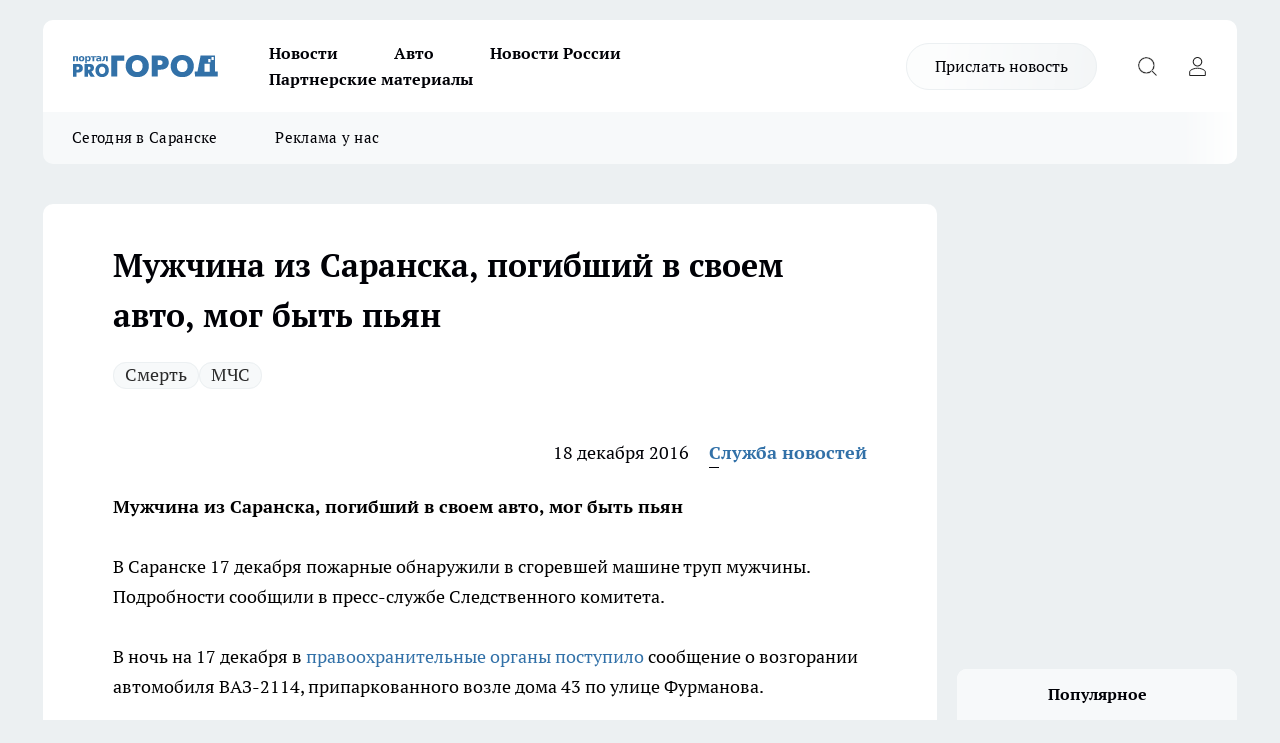

--- FILE ---
content_type: text/html; charset=utf-8
request_url: https://pg13.ru/news/19008
body_size: 23912
content:
<!DOCTYPE html><html lang="ru" id="KIROV"><head><meta charSet="utf-8" data-next-head=""/><meta name="viewport" content="width=device-width, initial-scale=1" data-next-head=""/><meta property="og:url" content="https://pg13.ru/news/19008" data-next-head=""/><meta name="twitter:card" content="summary" data-next-head=""/><title data-next-head="">Смерть в Саранске: мужчина погиб в авто 17 декабря</title><meta name="keywords" content="" data-next-head=""/><meta name="description" content="В Саранске 17 декабря пожарные обнаружили в сгоревшей машине труп мужчины" data-next-head=""/><meta property="og:type" content="article" data-next-head=""/><meta property="og:title" content="Мужчина из Саранска, погибший в своем авто, мог быть пьян" data-next-head=""/><meta property="og:description" content="В Саранске 17 декабря пожарные обнаружили в сгоревшей машине труп мужчины" data-next-head=""/><meta property="og:image" content="/userfiles/picfullsize/img-1482053239-89669.jpg" data-next-head=""/><meta property="og:image:width" content="800" data-next-head=""/><meta property="og:image:height" content="400" data-next-head=""/><meta property="og:site_name" content="Про Город Саранск" data-next-head=""/><meta name="twitter:title" content="Мужчина из Саранска, погибший в своем авто, мог быть пьян" data-next-head=""/><meta name="twitter:description" content="В Саранске 17 декабря пожарные обнаружили в сгоревшей машине труп мужчины" data-next-head=""/><meta name="twitter:image:src" content="/userfiles/picfullsize/img-1482053239-89669.jpg" data-next-head=""/><link rel="canonical" href="https://pg13.ru/news/19008" data-next-head=""/><link rel="amphtml" href="https://pg13.ru/amp/19008" data-next-head=""/><meta name="robots" content="max-image-preview:large" data-next-head=""/><meta name="author" content="https://pg13.ru/redactors/4" data-next-head=""/><meta property="og:locale" content="ru_RU" data-next-head=""/><link rel="preload" href="/fonts/ptserif.woff2" type="font/woff2" as="font" crossorigin="anonymous"/><link rel="preload" href="/fonts/ptserifbold.woff2" type="font/woff2" as="font" crossorigin="anonymous"/><link rel="manifest" href="/manifest.json"/><link type="application/rss+xml" href="https://pg13.ru/rss.xml" rel="alternate" title="Новости Саранска - Про Город Саранск"/><link rel="preload" href="/_next/static/css/2b22fb226a07aa76.css" as="style"/><link rel="preload" href="/_next/static/css/dcff7c985eafaa06.css" as="style"/><link rel="preload" href="/_next/static/css/e0b2c6c55ac76073.css" as="style"/><script type="application/ld+json" data-next-head="">{
                  "@context":"http://schema.org",
                  "@type": "Article",
                  "headline": "Мужчина из Саранска, погибший в своем авто, мог быть пьян ",
                  "image": "https://pg13.ru/userfiles/picfullsize/img-1482053239-89669.jpg",
                  "author": [
                    {
                      "@type":"Person",
                      "name":"Служба новостей",
                      "url": "https://pg13.ru/redactors/4"
                    }
                  ],
                  "@graph": [
                      {
                        "@type":"BreadcrumbList",
                        "itemListElement":[
                            {
                              "@type":"ListItem",
                              "position":1,
                              "item":{
                                "@id":"https://pg13.ru/news",
                                "name":"Новости"
                               }
                             }
                           ]
                       },
                       {
                        "@type": "NewsArticle",
                        "@id": "https://pg13.ru/news/19008",
                        "headline": "Мужчина из Саранска, погибший в своем авто, мог быть пьян ",
                        "datePublished":"2016-12-18T09:16:00.000Z",
                        "dateModified":"2020-10-02T23:24:16.000Z",
                        "text": "В Саранске 17 декабря пожарные обнаружили в сгоревшей машине труп мужчины. Подробности сообщили в пресс-службе Следственного комитета.  В ночь на 17 декабря в правоохранительные органы поступило сообщение о возгорании автомобиля ВАЗ-2114, припаркованного возле дома 43 по улице Фурманова.     \"После тушения в салоне без внешних признаков насильственной смерти было обнаружено тело владельца-жителя города Саранска. По данному факту оганами следствия организовано проведение доследственной проверки\", - прокомментировали в пресс-службе Следственного комитета.    Предварительно, мужчина был пьян и смерть его наступила от отравления угарным газом. С целью установления причины возгорания назначена судебная экспертиза.  С какой целью мужчина мужчина мог выпивать в салоне авто? Комментарии оставляйте под новостью  Проводятся проверочные мероприятия, направленные на установление всех обстоятельств произошедшего. По результатам проверки будет принято процессуальное решение. ",
                        "author": [
                             {
                               "@type":"Person",
                               "name":"Служба новостей",
                               "url": "https://pg13.ru/redactors/4"
                              }
                          ],
                        "about": [{
           "name": "Смерть"
         },{
           "name": "МЧС"
         }],
                        "url": "https://pg13.ru/news/19008",
                        "image": "https://pg13.ru/userfiles/picfullsize/img-1482053239-89669.jpg"
                       }
                   ]
               }
              </script><link rel="stylesheet" href="/_next/static/css/2b22fb226a07aa76.css" data-n-g=""/><link rel="stylesheet" href="/_next/static/css/dcff7c985eafaa06.css" data-n-p=""/><link rel="stylesheet" href="/_next/static/css/e0b2c6c55ac76073.css" data-n-p=""/><noscript data-n-css=""></noscript><script defer="" noModule="" src="/_next/static/chunks/polyfills-42372ed130431b0a.js"></script><script src="/_next/static/chunks/webpack-a9585949e738afe6.js" defer=""></script><script src="/_next/static/chunks/framework-d33e0fe36067854f.js" defer=""></script><script src="/_next/static/chunks/main-1b4abd9deb42ed94.js" defer=""></script><script src="/_next/static/chunks/pages/_app-2c650e8e96b83e30.js" defer=""></script><script src="/_next/static/chunks/5494-067fba47ae41196a.js" defer=""></script><script src="/_next/static/chunks/7035-3b3d880e7551c466.js" defer=""></script><script src="/_next/static/chunks/8823-615ff6054d00f2a6.js" defer=""></script><script src="/_next/static/chunks/4663-a5726e495256d7f7.js" defer=""></script><script src="/_next/static/chunks/8345-11b275cf340c2d7e.js" defer=""></script><script src="/_next/static/chunks/9704-cb3dc341950fa7b7.js" defer=""></script><script src="/_next/static/chunks/2524-1baf07b6b26d2f1b.js" defer=""></script><script src="/_next/static/chunks/pages/%5Brubric%5D/%5Bid%5D-109ef51176bf3423.js" defer=""></script><script src="/_next/static/JMtYgKwXboqX4QS_1IRx6/_buildManifest.js" defer=""></script><script src="/_next/static/JMtYgKwXboqX4QS_1IRx6/_ssgManifest.js" defer=""></script><style id="__jsx-338156427">.pensnewsHeader.jsx-338156427 .header_hdrWrp__g7C1R.jsx-338156427{background-color:#ffcc01}@media screen and (max-width:1024px){.header_hdr__PoRiO.pensnewsHeader.jsx-338156427{border-bottom:none}}@media screen and (max-width:640px){.header_hdr__PoRiO.pensnewsHeader.jsx-338156427{border-left:none;border-right:none}}</style><style id="__jsx-9e1d86d8dcbbd77e">.logoPg23.jsx-9e1d86d8dcbbd77e{width:110px}.logo-irkutsk.jsx-9e1d86d8dcbbd77e,.logo-irkutsk.jsx-9e1d86d8dcbbd77e img.jsx-9e1d86d8dcbbd77e{width:180px}.pensnewsHeader.jsx-9e1d86d8dcbbd77e{width:110px}.logo-media41.jsx-9e1d86d8dcbbd77e{width:105px}.logo-gorodglazov.jsx-9e1d86d8dcbbd77e{width:105px}@media screen and (max-width:1024px){.logoPg23.jsx-9e1d86d8dcbbd77e{width:85px}.logo-media41.jsx-9e1d86d8dcbbd77e{width:70px}.pensnewsHeader.jsx-9e1d86d8dcbbd77e{width:88px}.logo-irkutsk.jsx-9e1d86d8dcbbd77e,.logo-irkutsk.jsx-9e1d86d8dcbbd77e img.jsx-9e1d86d8dcbbd77e{width:110px}}</style><style id="__jsx-450900186">.pensnewsHeader.link-custom_lkg__Bk_XG.jsx-450900186{background:#fff}</style><style id="__jsx-4bc5312448bc76c0">.pensnewsHeader.jsx-4bc5312448bc76c0{background:#ffc000}.pensnewsHeader.jsx-4bc5312448bc76c0::before{background:-webkit-linear-gradient(left,rgba(255,255,255,0)0%,#ffc000 100%);background:-moz-linear-gradient(left,rgba(255,255,255,0)0%,#ffc000 100%);background:-o-linear-gradient(left,rgba(255,255,255,0)0%,#ffc000 100%);background:linear-gradient(to right,rgba(255,255,255,0)0%,#ffc000 100%)}</style></head><body><div id="body-scripts"></div><div id="__next"><div></div><div class="project-layout_projectLayout__TJqPM"><header class="jsx-338156427 header_hdr__PoRiO "><div class="container-layout_container__qIK7r"><div class="jsx-338156427 header_hdrWrp__g7C1R"><button type="button" aria-label="Открыть меню" class="burger_burger__NqMNl burger_burgerHide__uhY8_"></button><div class="jsx-9e1d86d8dcbbd77e logo_lg__vBVQp"><a href="/"><img src="/logo.svg" alt="Логотип новостного портала Прогород" width="146" loading="lazy" class="jsx-9e1d86d8dcbbd77e"/></a></div><div class="jsx-338156427 "><nav class=""><ul class="nav_nv__KXTxf nav_nvMain__7cvF2"><li><a class="nav_nvLk__CFg_j" href="/news">Новости</a></li><li><a class="nav_nvLk__CFg_j" href="/auto">Авто</a></li><li><a class="nav_nvLk__CFg_j" href="https://pg13.ru/tags/novosti-rossii">Новости России</a></li><li><a class="nav_nvLk__CFg_j" href="https://pg13.ru/tags/partnerskij-material">Партнерские материалы</a></li></ul></nav></div><div class="jsx-338156427 header_hdrBtnRight__Yggmd"><a class="link-custom_lkg__Bk_XG link-custom_lkgHdr__uc6rT " href="/offer-news">Прислать новость</a><button type="button" aria-label="Открыть поиск" class="jsx-338156427 header_hdrBtnIcon__g_dY2 header_hdrBtnIconSrch__xQWbI"></button><button type="button" aria-label="Войти на сайт" class="jsx-338156427 header_hdrBtnIcon__g_dY2 header_hdrBtnIconPrfl__HERVg"></button></div></div></div></header><div class="jsx-4bc5312448bc76c0 sub-menu_sbm__nbuXj"><div class="container-layout_container__qIK7r"><div class="jsx-4bc5312448bc76c0 sub-menu_sbmWrp__oDFa1"><ul class="jsx-4bc5312448bc76c0 sub-menu_sbmLs__G2_MO"><li><a class="sub-menu_sbmLk__RAO8Y" rel="noopener noreferrer nofollow" target="_blank" href="https://pg13.ru/tags/segodnyavsaranske">Сегодня в Саранске</a></li><li><a class="sub-menu_sbmLk__RAO8Y" rel="noopener noreferrer nofollow" target="_blank" href="https://pg13.ru/news/52581">Реклама у нас</a></li></ul></div></div></div><div class="container-layout_container__qIK7r"></div><div class="notifycation_notifycation__X6Fsx notifycation_notifycationActive__tGtsQ"><div class="notifycation_notifycationWrap__4oNJ1"><div class="notifycation_notifycationInfoText__vfloO"><span class="notifycation_notifycationText__aBfj9">Во время посещения сайта вы соглашаетесь с тем, что мы обрабатываем ваши персональные данные с использованием метрик Яндекс Метрика, top.mail.ru, LiveInternet.</span></div><button class="button_button__dZRSb notifycation_notifycationBtn__edFSx" type="button">Принять</button></div></div><main><div class="container-layout_container__qIK7r"><div id="article-main"><div class="article-next is-current" data-article-id="19008"><div class="project-col2-layout_grid__bQHyt"><div><div><div class="article_article__3oP52" itemType="http://schema.org/NewsArticle" itemScope=""><meta itemProp="identifier" content="19008"/><meta itemProp="name" content="Мужчина из Саранска, погибший в своем авто, мог быть пьян"/><div class="article-body_articleBody__nbWQO" itemProp="articleBody" id="articleBody"><div class="article-layout_wrap__N3OU6"><h1 itemProp="headline">Мужчина из Саранска, погибший в своем авто, мог быть пьян</h1><ul class="article-tags_articleTags__ElBhp"><li class="article-tags_articleTagsItem__lbAkD"><a href="/tags/74" class="article-tags_articleTagsLink__ciKR5">Смерть</a></li><li class="article-tags_articleTagsItem__lbAkD"><a href="/tags/78" class="article-tags_articleTagsLink__ciKR5">МЧС</a></li></ul><ul class="article-info_articleInfo__rt3Kc"><li class="article-info_articleInfoItem__UkdWc"><span itemProp="datePublished" content="18 декабря 2016" class="article-info_articleInfoDate__f8F79">18 декабря 2016</span></li><li class="article-info_articleInfoItem__UkdWc" itemProp="author" itemScope="" itemType="http://schema.org/Person"><meta itemProp="name" content="Служба новостей"/><a class="article-info_articleInfoAuthor__lRZFT" itemProp="url" href="/redactors/4">Служба новостей</a></li></ul><div class="social-list-subscribe_socialListSubscribe__CTULx article-body_articleBodySocialListSubcribe__S3GtM"><div class="social-list-subscribe_socialListSubscribeLinks__YTMuC social-list-subscribe_socialListSubscribeLinksMoveTwo__dKSvT"></div></div><div><p><strong>Мужчина из Саранска, погибший в своем авто, мог быть пьян</strong></p>
<p>В Саранске 17 декабря пожарные обнаружили в сгоревшей машине труп мужчины. Подробности сообщили в пресс-службе Следственного комитета.</p>

<p>В ночь на 17 декабря в <a href="http://pg13.ru/news/view/890" target="_blank">правоохранительные органы поступило</a> сообщение о возгорании автомобиля ВАЗ-2114, припаркованного возле дома 43 по улице Фурманова. </p>

<blockquote>
<p>"После тушения в салоне без внешних признаков насильственной смерти было обнаружено тело владельца-жителя города Саранска. По данному факту оганами следствия организовано проведение доследственной проверки", - прокомментировали в пресс-службе Следственного комитета.</p>
</blockquote></div><div>

<p>Предварительно, мужчина был <a href="http://pg13.ru/news/view/890" target="_blank">пьян и смерть его наступила от отравления</a> угарным газом. С целью установления причины возгорания назначена судебная экспертиза.</p></div><div>

<p class="article__insert">С какой целью мужчина мужчина мог выпивать в салоне авто? Комментарии оставляйте под новостью</p></div><div>

<p>Проводятся проверочные мероприятия, <a href="http://pg13.ru/news/10443" target="_blank">направленные на установление всех обстоятельств</a> произошедшего. По результатам проверки будет принято процессуальное решение.</p>
</div><div class="article-body_articleBodyGallery__LAio8"></div></div></div><p>...</p><div class="article-social_articleSocial__S4rQr"><ul class="article-social_articleSocialList__tZ8Wb"><li class="article-social_articleSocialItem__YAXb7"><button class="react-share__ShareButton article-social_articleSocialIcon__IbSjb article-social_articleSocialIconVk__bimAD" style="background-color:transparent;border:none;padding:0;font:inherit;color:inherit;cursor:pointer"> </button><span class="react-share__ShareCount article-social_articleSocialCount__cuBt_"></span></li><li class="article-social_articleSocialItem__YAXb7"><button class="react-share__ShareButton article-social_articleSocialIcon__IbSjb article-social_articleSocialIconWs__IDcaX" style="background-color:transparent;border:none;padding:0;font:inherit;color:inherit;cursor:pointer"></button></li><li class="article-social_articleSocialItem__YAXb7"><button class="react-share__ShareButton" style="background-color:transparent;border:none;padding:0;font:inherit;color:inherit;cursor:pointer"><span class="article-social_articleSocialIcon__IbSjb article-social_articleSocialIconTm__h6xgf"></span></button></li></ul></div><div><div class="article-related_readAlso__IghH2"><h2 class="article-related_readAlsoTitle__pmdtz">Читайте также:</h2><ul class="article-related_readAlsoList__5bX2H"><li class="article-related_readAlsoItem__FqR_c"><a class="article-related_readAlsoLink__fo1sD" href="/news/82416">В Мордовии за сутки было потушено семь пожаров<span class="article-related_readAlsoTime__TvqSP">15:05</span></a></li><li class="article-related_readAlsoItem__FqR_c"><a class="article-related_readAlsoLink__fo1sD" href="/news/82411">В Саранске на стадионе «Старт» проходит Первенство России по гонкам на льду<span class="article-related_readAlsoTime__TvqSP">10:10</span></a></li></ul></div></div></div></div></div><div class="project-col2-layout_colRight__MHD0n"><div class="rows-layout_rows__Xvg8M"><div class="contentRightMainBanner"></div><div class="news-column_nwsCln__ZqIF_"><div class="news-column_nwsClnInner__Dhv6L" style="height:auto"><h2 class="news-column_nwsClnTitle___uKYI">Популярное</h2><ul class="news-column_nwsClnContainer__ZrAFb"><li class="news-column-item_newsColumnItem__wsaw4"><a class="news-column-item_newsColumnItemLink__1FjRT" title="Саранск встаёт на лыжи: где можно покататься этой зимой" href="/news/81919"><h3 class="news-column-item_newsColumnItemTitle__NZUkM"><span class="news-column-item_newsColumnItemTitleInner__H_Zhk">Саранск встаёт на лыжи: где можно покататься этой зимой</span></h3><span class="news-column-item_newsColumnItemTime__P0OWS">30 декабря <!-- -->2025</span></a></li><li class="news-column-item_newsColumnItem__wsaw4"><a class="news-column-item_newsColumnItemLink__1FjRT" title="Умерла Елена Кочетова, прославившая Мордовию на конкурсе «Учитель года»" href="/news/82225"><h3 class="news-column-item_newsColumnItemTitle__NZUkM"><span class="news-column-item_newsColumnItemTitleInner__H_Zhk">Умерла Елена Кочетова, прославившая Мордовию на конкурсе «Учитель года»</span></h3><span class="news-column-item_newsColumnItemTime__P0OWS">16 января </span></a></li><li class="news-column-item_newsColumnItem__wsaw4"><a class="news-column-item_newsColumnItemLink__1FjRT" title="В Мордовии пьяный водитель устроил ДТП с четырьмя пострадавшими" href="/news/81803"><h3 class="news-column-item_newsColumnItemTitle__NZUkM"><span class="news-column-item_newsColumnItemTitleInner__H_Zhk">В Мордовии пьяный водитель устроил ДТП с четырьмя пострадавшими</span></h3><span class="news-column-item_newsColumnItemTime__P0OWS">27 декабря <!-- -->2025</span></a></li><li class="news-column-item_newsColumnItem__wsaw4"><a class="news-column-item_newsColumnItemLink__1FjRT" title="В Мордовии погубившему двух молодых людей камазисту ужесточили наказание" href="/news/81867"><h3 class="news-column-item_newsColumnItemTitle__NZUkM"><span class="news-column-item_newsColumnItemTitleInner__H_Zhk">В Мордовии погубившему двух молодых людей камазисту ужесточили наказание</span></h3><span class="news-column-item_newsColumnItemTime__P0OWS">29 декабря <!-- -->2025</span></a></li><li class="news-column-item_newsColumnItem__wsaw4"><a class="news-column-item_newsColumnItemLink__1FjRT" title="В Саранске простились с заслуженным художником Мордовии" href="/news/81802"><h3 class="news-column-item_newsColumnItemTitle__NZUkM"><span class="news-column-item_newsColumnItemTitleInner__H_Zhk">В Саранске простились с заслуженным художником Мордовии</span></h3><span class="news-column-item_newsColumnItemTime__P0OWS">27 декабря <!-- -->2025</span></a></li><li class="news-column-item_newsColumnItem__wsaw4"><a class="news-column-item_newsColumnItemLink__1FjRT" title="В Темниковском районе Мордовии назначили нового прокурора" href="/news/81804"><h3 class="news-column-item_newsColumnItemTitle__NZUkM"><span class="news-column-item_newsColumnItemTitleInner__H_Zhk">В Темниковском районе Мордовии назначили нового прокурора</span></h3><span class="news-column-item_newsColumnItemTime__P0OWS">27 декабря <!-- -->2025</span></a></li><li class="news-column-item_newsColumnItem__wsaw4"><a class="news-column-item_newsColumnItemLink__1FjRT" title="В Саранске будут судить мужчину за мошенничество на 1,1 млн рублей" href="/news/81798"><h3 class="news-column-item_newsColumnItemTitle__NZUkM"><span class="news-column-item_newsColumnItemTitleInner__H_Zhk">В Саранске будут судить мужчину за мошенничество на 1,1 млн рублей</span></h3><span class="news-column-item_newsColumnItemTime__P0OWS">27 декабря <!-- -->2025</span></a></li><li class="news-column-item_newsColumnItem__wsaw4"><a class="news-column-item_newsColumnItemLink__1FjRT" title="Полиция Мордовии ищет свидетелей смертельного ДТП в Кочкуровском районе" href="/news/81912"><h3 class="news-column-item_newsColumnItemTitle__NZUkM"><span class="news-column-item_newsColumnItemTitleInner__H_Zhk">Полиция Мордовии ищет свидетелей смертельного ДТП в Кочкуровском районе</span></h3><span class="news-column-item_newsColumnItemTime__P0OWS">30 декабря <!-- -->2025</span></a></li><li class="news-column-item_newsColumnItem__wsaw4"><a class="news-column-item_newsColumnItemLink__1FjRT" title="Игры с огнём: в Саранске пиротехнику взорвали в лифте жилого дома" href="/news/81880"><h3 class="news-column-item_newsColumnItemTitle__NZUkM"><span class="news-column-item_newsColumnItemTitleInner__H_Zhk">Игры с огнём: в Саранске пиротехнику взорвали в лифте жилого дома</span></h3><span class="news-column-item_newsColumnItemTime__P0OWS">29 декабря <!-- -->2025</span></a></li><li class="news-column-item_newsColumnItem__wsaw4"><a class="news-column-item_newsColumnItemLink__1FjRT" title="До Нового года — три дня: в Мордовии пока не сообщили, будут ли праздничные салюты" href="/news/81879"><h3 class="news-column-item_newsColumnItemTitle__NZUkM"><span class="news-column-item_newsColumnItemTitleInner__H_Zhk">До Нового года — три дня: в Мордовии пока не сообщили, будут ли праздничные салюты</span></h3><span class="news-column-item_newsColumnItemTime__P0OWS">29 декабря <!-- -->2025</span></a></li><li class="news-column-item_newsColumnItem__wsaw4"><a class="news-column-item_newsColumnItemLink__1FjRT" title="Проверьте свой билет заранее: из-за этой отметки в вагон теперь не пустят" href="/news/81990"><h3 class="news-column-item_newsColumnItemTitle__NZUkM"><span class="news-column-item_newsColumnItemTitleInner__H_Zhk">Проверьте свой билет заранее: из-за этой отметки в вагон теперь не пустят</span></h3><span class="news-column-item_newsColumnItemTime__P0OWS">2 января </span></a></li><li class="news-column-item_newsColumnItem__wsaw4"><a class="news-column-item_newsColumnItemLink__1FjRT" title="Дешевая колбаса из &quot;Светофора&quot;: стоит ли брать, едят ли ее кошки и собаки - отзыв после дегустации" href="/news/81999"><h3 class="news-column-item_newsColumnItemTitle__NZUkM"><span class="news-column-item_newsColumnItemTitleInner__H_Zhk">Дешевая колбаса из &quot;Светофора&quot;: стоит ли брать, едят ли ее кошки и собаки - отзыв после дегустации</span></h3><span class="news-column-item_newsColumnItemTime__P0OWS">3 января </span></a></li><li class="news-column-item_newsColumnItem__wsaw4"><a class="news-column-item_newsColumnItemLink__1FjRT" title="Эти конфетки идеальны на подарок, но себе такие не возьму: что скрывали в нарядной коробке" href="/news/82000"><h3 class="news-column-item_newsColumnItemTitle__NZUkM"><span class="news-column-item_newsColumnItemTitleInner__H_Zhk">Эти конфетки идеальны на подарок, но себе такие не возьму: что скрывали в нарядной коробке</span></h3><span class="news-column-item_newsColumnItemTime__P0OWS">3 января </span></a></li><li class="news-column-item_newsColumnItem__wsaw4"><a class="news-column-item_newsColumnItemLink__1FjRT" title="«Школа фермера» подготовила более 500 дипломированных аграриев для АПК ПФО в 2025 году " href="/companies/81909"><h3 class="news-column-item_newsColumnItemTitle__NZUkM"><span class="news-column-item_newsColumnItemTitleInner__H_Zhk">«Школа фермера» подготовила более 500 дипломированных аграриев для АПК ПФО в 2025 году </span></h3><span class="news-column-item_newsColumnItemTime__P0OWS">30 декабря <!-- -->2025</span></a></li><li class="news-column-item_newsColumnItem__wsaw4"><a class="news-column-item_newsColumnItemLink__1FjRT" title="Разбиваю 3 яйца в пакет - и через 5 минут пышный белковый завтрак уже на столе" href="/news/81987"><h3 class="news-column-item_newsColumnItemTitle__NZUkM"><span class="news-column-item_newsColumnItemTitleInner__H_Zhk">Разбиваю 3 яйца в пакет - и через 5 минут пышный белковый завтрак уже на столе</span></h3></a></li><li class="news-column-item_newsColumnItem__wsaw4"><a class="news-column-item_newsColumnItemLink__1FjRT" title="Отключайте немедленно: дачникам напомнили о важной процедуре на участке зимой" href="/news/81996"><h3 class="news-column-item_newsColumnItemTitle__NZUkM"><span class="news-column-item_newsColumnItemTitleInner__H_Zhk">Отключайте немедленно: дачникам напомнили о важной процедуре на участке зимой</span></h3></a></li><li class="news-column-item_newsColumnItem__wsaw4"><a class="news-column-item_newsColumnItemLink__1FjRT" title="Хитрые финны даже в -30 заводят машину без прогрева: вот как им это удается" href="/news/82002"><h3 class="news-column-item_newsColumnItemTitle__NZUkM"><span class="news-column-item_newsColumnItemTitleInner__H_Zhk">Хитрые финны даже в -30 заводят машину без прогрева: вот как им это удается</span></h3><span class="news-column-item_newsColumnItemTime__P0OWS">3 января </span></a></li><li class="news-column-item_newsColumnItem__wsaw4"><a class="news-column-item_newsColumnItemLink__1FjRT" title="Как понять, что человек вас тайно ненавидит: 6 неочевидных сигналов" href="/news/81998"><h3 class="news-column-item_newsColumnItemTitle__NZUkM"><span class="news-column-item_newsColumnItemTitleInner__H_Zhk">Как понять, что человек вас тайно ненавидит: 6 неочевидных сигналов</span></h3><span class="news-column-item_newsColumnItemTime__P0OWS">3 января </span></a></li><li class="news-column-item_newsColumnItem__wsaw4"><a class="news-column-item_newsColumnItemLink__1FjRT" title="У звезд свои причуды: странные имена детей российских артистов, которые не сочетаются с фамилией" href="/news/81991"><h3 class="news-column-item_newsColumnItemTitle__NZUkM"><span class="news-column-item_newsColumnItemTitleInner__H_Zhk">У звезд свои причуды: странные имена детей российских артистов, которые не сочетаются с фамилией</span></h3><span class="news-column-item_newsColumnItemTime__P0OWS">2 января </span></a></li><li class="news-column-item_newsColumnItem__wsaw4"><a class="news-column-item_newsColumnItemLink__1FjRT" title="После праздников россиян ждёт затяжное безденежье: эксперты объяснили причину" href="/news/81989"><h3 class="news-column-item_newsColumnItemTitle__NZUkM"><span class="news-column-item_newsColumnItemTitleInner__H_Zhk">После праздников россиян ждёт затяжное безденежье: эксперты объяснили причину</span></h3><span class="news-column-item_newsColumnItemTime__P0OWS">2 января </span></a></li></ul><div class="loader_loader__JGzFU"><div class="loader_loaderEllips__3ZD2W"><div></div><div></div><div></div><div></div></div></div></div></div></div></div></div><div class="project-col3-layout_grid__g_pTk project-col3-layout-news"><div class="project-col3-layout_colLeft__qJTHK"><div class="news-column_nwsCln__ZqIF_"><div class="news-column_nwsClnInner__Dhv6L" style="height:auto"><h2 class="news-column_nwsClnTitle___uKYI">Последние новости</h2><ul class="news-column_nwsClnContainer__ZrAFb"><li class="news-column-item_newsColumnItem__wsaw4"><a class="news-column-item_newsColumnItemLink__1FjRT" title="В храме с. Новая Карьга стартовали работы по раскрытию исторических сводов" href="/news/82419"><h3 class="news-column-item_newsColumnItemTitle__NZUkM"><span class="news-column-item_newsColumnItemTitleInner__H_Zhk">В храме с. Новая Карьга стартовали работы по раскрытию исторических сводов</span></h3><span class="news-column-item_newsColumnItemTime__P0OWS">18:25</span></a></li><li class="news-column-item_newsColumnItem__wsaw4"><a class="news-column-item_newsColumnItemLink__1FjRT" title="Василий Соколов встретился с жителями Большеигнатовского района " href="/news/82418"><h3 class="news-column-item_newsColumnItemTitle__NZUkM"><span class="news-column-item_newsColumnItemTitleInner__H_Zhk">Василий Соколов встретился с жителями Большеигнатовского района </span></h3><span class="news-column-item_newsColumnItemTime__P0OWS">17:20</span></a></li><li class="news-column-item_newsColumnItem__wsaw4"><a class="news-column-item_newsColumnItemLink__1FjRT" title="В Мордовии в ходе операции «Розыск» задержано 24 человека, находящихся в федеральном розыске" href="/news/82417"><h3 class="news-column-item_newsColumnItemTitle__NZUkM"><span class="news-column-item_newsColumnItemTitleInner__H_Zhk">В Мордовии в ходе операции «Розыск» задержано 24 человека, находящихся в федеральном розыске</span></h3><span class="news-column-item_newsColumnItemTime__P0OWS">16:15</span></a></li><li class="news-column-item_newsColumnItem__wsaw4"><a class="news-column-item_newsColumnItemLink__1FjRT" title="В Мордовии за сутки было потушено семь пожаров" href="/news/82416"><h3 class="news-column-item_newsColumnItemTitle__NZUkM"><span class="news-column-item_newsColumnItemTitleInner__H_Zhk">В Мордовии за сутки было потушено семь пожаров</span></h3><span class="news-column-item_newsColumnItemTime__P0OWS">15:05</span></a></li><li class="news-column-item_newsColumnItem__wsaw4"><a class="news-column-item_newsColumnItemLink__1FjRT" title="Житель Рузаевки, напавший на супругу с ножом, предстанет перед судом" href="/news/82415"><h3 class="news-column-item_newsColumnItemTitle__NZUkM"><span class="news-column-item_newsColumnItemTitleInner__H_Zhk">Житель Рузаевки, напавший на супругу с ножом, предстанет перед судом</span></h3><span class="news-column-item_newsColumnItemTime__P0OWS">14:10</span></a></li><li class="news-column-item_newsColumnItem__wsaw4"><a class="news-column-item_newsColumnItemLink__1FjRT" title="В Мордовии сотрудники Молодежного парламента стали участниками донорской акции" href="/news/82414"><h3 class="news-column-item_newsColumnItemTitle__NZUkM"><span class="news-column-item_newsColumnItemTitleInner__H_Zhk">В Мордовии сотрудники Молодежного парламента стали участниками донорской акции</span></h3><span class="news-column-item_newsColumnItemTime__P0OWS">13:25</span></a></li><li class="news-column-item_newsColumnItem__wsaw4"><a class="news-column-item_newsColumnItemLink__1FjRT" title="В Саранске прошло первое занятие школы для молодых родителей" href="/news/82413"><h3 class="news-column-item_newsColumnItemTitle__NZUkM"><span class="news-column-item_newsColumnItemTitleInner__H_Zhk">В Саранске прошло первое занятие школы для молодых родителей</span></h3><span class="news-column-item_newsColumnItemTime__P0OWS">12:20</span></a></li><li class="news-column-item_newsColumnItem__wsaw4"><a class="news-column-item_newsColumnItemLink__1FjRT" title="Минстрой РМ подвел итоги работы за 2025 год" href="/news/82412"><h3 class="news-column-item_newsColumnItemTitle__NZUkM"><span class="news-column-item_newsColumnItemTitleInner__H_Zhk">Минстрой РМ подвел итоги работы за 2025 год</span></h3><span class="news-column-item_newsColumnItemTime__P0OWS">11:15</span></a></li><li class="news-column-item_newsColumnItem__wsaw4"><a class="news-column-item_newsColumnItemLink__1FjRT" title="В Саранске на стадионе «Старт» проходит Первенство России по гонкам на льду" href="/news/82411"><h3 class="news-column-item_newsColumnItemTitle__NZUkM"><span class="news-column-item_newsColumnItemTitleInner__H_Zhk">В Саранске на стадионе «Старт» проходит Первенство России по гонкам на льду</span></h3><span class="news-column-item_newsColumnItemTime__P0OWS">10:10</span></a></li><li class="news-column-item_newsColumnItem__wsaw4"><a class="news-column-item_newsColumnItemLink__1FjRT" title="На ледовом катке стадиона «Саранск» прошли веселые старты" href="/news/82410"><h3 class="news-column-item_newsColumnItemTitle__NZUkM"><span class="news-column-item_newsColumnItemTitleInner__H_Zhk">На ледовом катке стадиона «Саранск» прошли веселые старты</span></h3><span class="news-column-item_newsColumnItemTime__P0OWS">09:05</span></a></li><li class="news-column-item_newsColumnItem__wsaw4"><a class="news-column-item_newsColumnItemLink__1FjRT" title="Саранских перевозчиков проверили после ДТП с пенсионеркой" href="/news/82409"><h3 class="news-column-item_newsColumnItemTitle__NZUkM"><span class="news-column-item_newsColumnItemTitleInner__H_Zhk">Саранских перевозчиков проверили после ДТП с пенсионеркой</span></h3><span class="news-column-item_newsColumnItemTime__P0OWS">Вчера </span></a></li><li class="news-column-item_newsColumnItem__wsaw4"><a class="news-column-item_newsColumnItemLink__1FjRT" title="Трёх &quot;домушников&quot; задержали в Мордовии" href="/news/82408"><h3 class="news-column-item_newsColumnItemTitle__NZUkM"><span class="news-column-item_newsColumnItemTitleInner__H_Zhk">Трёх &quot;домушников&quot; задержали в Мордовии</span></h3><span class="news-column-item_newsColumnItemTime__P0OWS">Вчера </span></a></li><li class="news-column-item_newsColumnItem__wsaw4"><a class="news-column-item_newsColumnItemLink__1FjRT" title="В Мордовии уже почти два года ищут пропавшего мужчину" href="/news/82407"><h3 class="news-column-item_newsColumnItemTitle__NZUkM"><span class="news-column-item_newsColumnItemTitleInner__H_Zhk">В Мордовии уже почти два года ищут пропавшего мужчину</span></h3><span class="news-column-item_newsColumnItemTime__P0OWS">Вчера </span></a></li><li class="news-column-item_newsColumnItem__wsaw4"><a class="news-column-item_newsColumnItemLink__1FjRT" title="В Мордовии несколько месяцев горел мусорный полигон" href="/news/82406"><h3 class="news-column-item_newsColumnItemTitle__NZUkM"><span class="news-column-item_newsColumnItemTitleInner__H_Zhk">В Мордовии несколько месяцев горел мусорный полигон</span></h3><span class="news-column-item_newsColumnItemTime__P0OWS">Вчера </span></a></li><li class="news-column-item_newsColumnItem__wsaw4"><a class="news-column-item_newsColumnItemLink__1FjRT" title="&quot;Неприятный сюрприз&quot;: 25 января жителей Мордовии ожидает гололедица" href="/news/82405"><h3 class="news-column-item_newsColumnItemTitle__NZUkM"><span class="news-column-item_newsColumnItemTitleInner__H_Zhk">&quot;Неприятный сюрприз&quot;: 25 января жителей Мордовии ожидает гололедица</span></h3><span class="news-column-item_newsColumnItemTime__P0OWS">Вчера </span></a></li><li class="news-column-item_newsColumnItem__wsaw4"><a class="news-column-item_newsColumnItemLink__1FjRT" title="Житель Мордовии избил свою 87-летнюю мать из-за 40 тысяч рублей" href="/news/82404"><h3 class="news-column-item_newsColumnItemTitle__NZUkM"><span class="news-column-item_newsColumnItemTitleInner__H_Zhk">Житель Мордовии избил свою 87-летнюю мать из-за 40 тысяч рублей</span></h3><span class="news-column-item_newsColumnItemTime__P0OWS">Вчера </span></a></li><li class="news-column-item_newsColumnItem__wsaw4"><a class="news-column-item_newsColumnItemLink__1FjRT" title="&quot;Портал в бездну&quot;: опасный люк заметили на проспекте 70 лет Октября в Саранске" href="/news/82403"><h3 class="news-column-item_newsColumnItemTitle__NZUkM"><span class="news-column-item_newsColumnItemTitleInner__H_Zhk">&quot;Портал в бездну&quot;: опасный люк заметили на проспекте 70 лет Октября в Саранске</span></h3><span class="news-column-item_newsColumnItemTime__P0OWS">Вчера </span></a></li><li class="news-column-item_newsColumnItem__wsaw4"><a class="news-column-item_newsColumnItemLink__1FjRT" title="Лесные трактора помогают бороться со снегом в Мордовии" href="/news/82402"><h3 class="news-column-item_newsColumnItemTitle__NZUkM"><span class="news-column-item_newsColumnItemTitleInner__H_Zhk">Лесные трактора помогают бороться со снегом в Мордовии</span></h3><span class="news-column-item_newsColumnItemTime__P0OWS">Вчера </span></a></li><li class="news-column-item_newsColumnItem__wsaw4"><a class="news-column-item_newsColumnItemLink__1FjRT" title="&quot;Зелёную лыжню&quot; в Мордовии отменили из-за лютых морозов" href="/news/82401"><h3 class="news-column-item_newsColumnItemTitle__NZUkM"><span class="news-column-item_newsColumnItemTitleInner__H_Zhk">&quot;Зелёную лыжню&quot; в Мордовии отменили из-за лютых морозов</span></h3><span class="news-column-item_newsColumnItemTime__P0OWS">Вчера </span></a></li><li class="news-column-item_newsColumnItem__wsaw4"><a class="news-column-item_newsColumnItemLink__1FjRT" title="В Саранске «умная» остановка не работает уже два месяца" href="/news/82394"><h3 class="news-column-item_newsColumnItemTitle__NZUkM"><span class="news-column-item_newsColumnItemTitleInner__H_Zhk">В Саранске «умная» остановка не работает уже два месяца</span></h3><span class="news-column-item_newsColumnItemTime__P0OWS">23 января </span></a></li><li class="news-column-item_newsColumnItem__wsaw4"><a class="news-column-item_newsColumnItemLink__1FjRT" title="В Саранске инспекторы ДПС задержали пьяного таксиста во время рейда" href="/news/82400"><h3 class="news-column-item_newsColumnItemTitle__NZUkM"><span class="news-column-item_newsColumnItemTitleInner__H_Zhk">В Саранске инспекторы ДПС задержали пьяного таксиста во время рейда</span></h3><span class="news-column-item_newsColumnItemTime__P0OWS">23 января </span></a></li><li class="news-column-item_newsColumnItem__wsaw4"><a class="news-column-item_newsColumnItemLink__1FjRT" title="Жители Саранска обвинили Домоуправление № 24 в бездействии из-за опасных сосулек и обрушений" href="/news/82396"><h3 class="news-column-item_newsColumnItemTitle__NZUkM"><span class="news-column-item_newsColumnItemTitleInner__H_Zhk">Жители Саранска обвинили Домоуправление № 24 в бездействии из-за опасных сосулек и обрушений</span></h3><span class="news-column-item_newsColumnItemTime__P0OWS">23 января </span></a></li><li class="news-column-item_newsColumnItem__wsaw4"><a class="news-column-item_newsColumnItemLink__1FjRT" title="В Саранске на Александровском шоссе снег тает из-за теплотрассы и затапливает дорогу  " href="/news/82398"><h3 class="news-column-item_newsColumnItemTitle__NZUkM"><span class="news-column-item_newsColumnItemTitleInner__H_Zhk">В Саранске на Александровском шоссе снег тает из-за теплотрассы и затапливает дорогу  </span></h3><span class="news-column-item_newsColumnItemTime__P0OWS">23 января </span></a></li><li class="news-column-item_newsColumnItem__wsaw4"><a class="news-column-item_newsColumnItemLink__1FjRT" title="В Саранске учащихся вуза осудили за попытку купить оценку по анатомии и гигиене" href="/news/82399"><h3 class="news-column-item_newsColumnItemTitle__NZUkM"><span class="news-column-item_newsColumnItemTitleInner__H_Zhk">В Саранске учащихся вуза осудили за попытку купить оценку по анатомии и гигиене</span></h3><span class="news-column-item_newsColumnItemTime__P0OWS">23 января </span></a></li><li class="news-column-item_newsColumnItem__wsaw4"><a class="news-column-item_newsColumnItemLink__1FjRT" title="Полигон ТКО в Мордовии привлечен к ответственности за нарушения" href="/news/82397"><h3 class="news-column-item_newsColumnItemTitle__NZUkM"><span class="news-column-item_newsColumnItemTitleInner__H_Zhk">Полигон ТКО в Мордовии привлечен к ответственности за нарушения</span></h3><span class="news-column-item_newsColumnItemTime__P0OWS">23 января </span></a></li><li class="news-column-item_newsColumnItem__wsaw4"><a class="news-column-item_newsColumnItemLink__1FjRT" title="Безработный житель Саранска похитил айфон и подставил знакомого" href="/news/82395"><h3 class="news-column-item_newsColumnItemTitle__NZUkM"><span class="news-column-item_newsColumnItemTitleInner__H_Zhk">Безработный житель Саранска похитил айфон и подставил знакомого</span></h3><span class="news-column-item_newsColumnItemTime__P0OWS">23 января </span></a></li><li class="news-column-item_newsColumnItem__wsaw4"><a class="news-column-item_newsColumnItemLink__1FjRT" title="Мордовия планирует выпускать по 36 тысяч тонн влажных кормов для домашних питомцев" href="/news/82393"><h3 class="news-column-item_newsColumnItemTitle__NZUkM"><span class="news-column-item_newsColumnItemTitleInner__H_Zhk">Мордовия планирует выпускать по 36 тысяч тонн влажных кормов для домашних питомцев</span></h3><span class="news-column-item_newsColumnItemTime__P0OWS">23 января </span></a></li><li class="news-column-item_newsColumnItem__wsaw4"><a class="news-column-item_newsColumnItemLink__1FjRT" title="Пожарные в Мордовии спасли частный дом, потушив огонь" href="/news/82392"><h3 class="news-column-item_newsColumnItemTitle__NZUkM"><span class="news-column-item_newsColumnItemTitleInner__H_Zhk">Пожарные в Мордовии спасли частный дом, потушив огонь</span></h3><span class="news-column-item_newsColumnItemTime__P0OWS">23 января </span></a></li><li class="news-column-item_newsColumnItem__wsaw4"><a class="news-column-item_newsColumnItemLink__1FjRT" title="После замены электрики в одном из домов Саранска начались скачки напряжения" href="/news/82391"><h3 class="news-column-item_newsColumnItemTitle__NZUkM"><span class="news-column-item_newsColumnItemTitleInner__H_Zhk">После замены электрики в одном из домов Саранска начались скачки напряжения</span></h3><span class="news-column-item_newsColumnItemTime__P0OWS">23 января </span></a></li><li class="news-column-item_newsColumnItem__wsaw4"><a class="news-column-item_newsColumnItemLink__1FjRT" title="В Саранске появилась новая школа для молодых родителей" href="/news/82388"><h3 class="news-column-item_newsColumnItemTitle__NZUkM"><span class="news-column-item_newsColumnItemTitleInner__H_Zhk">В Саранске появилась новая школа для молодых родителей</span></h3><span class="news-column-item_newsColumnItemTime__P0OWS">23 января </span></a></li><li class="news-column-item_newsColumnItem__wsaw4"><a class="news-column-item_newsColumnItemLink__1FjRT" title="В Саранске ускоренными темпами продолжается строительство нового онкодиспансера" href="/news/82390"><h3 class="news-column-item_newsColumnItemTitle__NZUkM"><span class="news-column-item_newsColumnItemTitleInner__H_Zhk">В Саранске ускоренными темпами продолжается строительство нового онкодиспансера</span></h3><span class="news-column-item_newsColumnItemTime__P0OWS">23 января </span></a></li><li class="news-column-item_newsColumnItem__wsaw4"><a class="news-column-item_newsColumnItemLink__1FjRT" title="Металлург из Мордовии перечислил аферистам более 1,6 миллиона рублей" href="/news/82387"><h3 class="news-column-item_newsColumnItemTitle__NZUkM"><span class="news-column-item_newsColumnItemTitleInner__H_Zhk">Металлург из Мордовии перечислил аферистам более 1,6 миллиона рублей</span></h3><span class="news-column-item_newsColumnItemTime__P0OWS">23 января </span></a></li><li class="news-column-item_newsColumnItem__wsaw4"><a class="news-column-item_newsColumnItemLink__1FjRT" title="В пригороде Саранска поймали лису и отправили на проверку на бешенство" href="/news/82389"><h3 class="news-column-item_newsColumnItemTitle__NZUkM"><span class="news-column-item_newsColumnItemTitleInner__H_Zhk">В пригороде Саранска поймали лису и отправили на проверку на бешенство</span></h3><span class="news-column-item_newsColumnItemTime__P0OWS">23 января </span></a></li><li class="news-column-item_newsColumnItem__wsaw4"><a class="news-column-item_newsColumnItemLink__1FjRT" title="В Мордовии к борьбе со снегом подключилась прокуратура" href="/news/82386"><h3 class="news-column-item_newsColumnItemTitle__NZUkM"><span class="news-column-item_newsColumnItemTitleInner__H_Zhk">В Мордовии к борьбе со снегом подключилась прокуратура</span></h3><span class="news-column-item_newsColumnItemTime__P0OWS">23 января </span></a></li><li class="news-column-item_newsColumnItem__wsaw4"><a class="news-column-item_newsColumnItemLink__1FjRT" title="В Саранске после аварии с пенсионеркой проверили перевозчиков" href="/news/82385"><h3 class="news-column-item_newsColumnItemTitle__NZUkM"><span class="news-column-item_newsColumnItemTitleInner__H_Zhk">В Саранске после аварии с пенсионеркой проверили перевозчиков</span></h3><span class="news-column-item_newsColumnItemTime__P0OWS">23 января </span></a></li></ul><div class="loader_loader__JGzFU"><div class="loader_loaderEllips__3ZD2W"><div></div><div></div><div></div><div></div></div></div></div></div></div><div><div><div class="project-col3-layout_row__XV0Qj"><div></div><div class="project-col3-layout_contentRightStretch__WfZxi"></div></div><div class="project-col3-layout_row__XV0Qj"><div><div class="rows-layout_rows__Xvg8M"><div class="loader_loader__JGzFU"><div class="loader_loaderEllips__3ZD2W"><div></div><div></div><div></div><div></div></div></div><div id="banners-after-comments"><div class="bannersPartners"></div><div class="bannersPartners"></div><div class="bannersPartners"></div></div></div></div><div class="project-col3-layout_contentRightStretch__WfZxi"><div class="rows-layout_rows__Xvg8M"></div></div></div></div></div></div></div></div></div></main><footer class="footer_ftr__y_qCp" id="footer"><div class="footer_ftrTop__pe1V6"><div class="container-layout_container__qIK7r"><div class="footer_ftrFlexRow__w_4q8"><ul class="footer-menu-top_ftrTopLst__0_PZe"><li class="footer-menu-top-item_ftrTopLstItem__lH_k9"><a class="footer-menu-top-item_ftrTopLstItemLnk__ScR7x" href="https://pg13.ru/tags/1" rel="noreferrer nofollow" target="_blank">ДТП в республике</a></li><li class="footer-menu-top-item_ftrTopLstItem__lH_k9"><a class="footer-menu-top-item_ftrTopLstItemLnk__ScR7x" href="//pg13.ru/companies/39605">Базы отдыха Мордовии</a></li><li class="footer-menu-top-item_ftrTopLstItem__lH_k9"><a class="footer-menu-top-item_ftrTopLstItemLnk__ScR7x" href="https://pg13.ru/tags/healthy" rel="noreferrer nofollow" target="_blank">Про здоровье</a></li><li class="footer-menu-top-item_ftrTopLstItem__lH_k9"><a class="footer-menu-top-item_ftrTopLstItemLnk__ScR7x" href="https://pg13.ru/tags/aboutfinance" rel="noreferrer nofollow" target="_blank">Про финансы</a></li><li class="footer-menu-top-item_ftrTopLstItem__lH_k9"><a class="footer-menu-top-item_ftrTopLstItemLnk__ScR7x" href="https://pg13.ru/comnews" rel="noreferrer nofollow" target="_blank">Полезно знать</a></li></ul><div><div class="footer_ftrSocialListTitle__njqM6">Мы в социальных сетях</div><div class="social-list_socialList__RUlRk footer_ftrSocialList__mjNyK"><a class="social-list_socialListLink__KUv68 social-list_socialListLinkVk__uW7jE" href="http://vk.com/club58254423" aria-label="Группа ВКонтакте" target="_blank" rel="noreferrer nofollow"></a><a class="social-list_socialListLink__KUv68 social-list_socialListLinkOdn__c1sFu" href="http://www.odnoklassniki.ru/progorodsa" aria-label="Группа в Одноклассниках" target="_blank" rel="noreferrer nofollow"></a><a class="social-list_socialListLink__KUv68 social-list_socialListLinkZen__lfVDN" href="https://zen.yandex.ru/pg13.ru" aria-label="Канал Яндекс Дзен" target="_blank" rel="noreferrer nofollow"></a></div></div></div></div></div><div class="footer_ftrBtm__QlzFe"><div class="container-layout_container__qIK7r"><ul class="footer-menu-bottom_ftrBtmLst__2cY6O"><li class="footer-menu-bottom-item_ftrBtmLstItem__AWG5S"><a href="/pages/article_review" class="footer-menu-bottom-item_ftrBtmLstItemLnk__daEkV">Обзорные статьи и пресс-релизы</a></li><li class="footer-menu-bottom-item_ftrBtmLstItem__AWG5S"><a href="https://pg13.ru/userfiles/files/%D0%9F%D1%83%D0%B1%D0%BB%D0%B8%D1%87%D0%BD%D0%B0%D1%8F%20%D0%BE%D1%84%D0%B5%D1%80%D1%82%D0%B0%20%D0%A1%D0%B0%D1%80%D0%B0%D0%BD%D1%81%D0%BA.pdf" class="footer-menu-bottom-item_ftrBtmLstItemLnk__daEkV" rel="noreferrer nofollow" target="_blank">Договор оферты</a></li><li class="footer-menu-bottom-item_ftrBtmLstItem__AWG5S"><a href="http://pg13.ru/newspapers" class="footer-menu-bottom-item_ftrBtmLstItemLnk__daEkV" rel="noreferrer nofollow" target="_blank">Архив</a></li></ul><div class="footer_ftrInfo__ZbFUJ"><div class="footer_ftrInfoWrap__ubI3S"><div><p>Городской интернет-портал <a href="/">www.pg13.ru</a></p>

<p>г. Саранск, ул. Коммунистическая 13.</p>

<p>&nbsp;</p>
</div><div><p>Наименование СМИ: <a href="/">www.pg13.ru</a><br />
Учредитель: Общество с ограниченной ответственностью &laquo;Про Город 13&raquo;<br />
Адрес: 610000, г. Киров, ул. М. Гвардии 82, оф.411<br />
Главный редактор: Полудницына Е.В.<br />
Телефон редакции: +7 937 443 83 63<br />
Адрес электронной почты редакции: info@pg13.ru&nbsp;<br />
Знак информационной продукции: 16+<br />
Зарегистрировавший орган: Федеральная служба по надзору в сфере связи, информационных технологий и массовых коммуникаций (Роскомнадзор)<br />
Свидетельство о регистрации средств массовой информации Эл № ФС 77-68254 от 27 декабря 2016 года.<br />
Вся информация, размещенная на данном сайте, охраняется в соответствии с законодательством РФ об авторском праве и не подлежит использованию кем-либо в какой бы то ни было форме, в том числе воспроизведению, распространению, переработке не иначе как с письменного разрешения правообладателя.</p>

<p>&laquo;На информационном ресурсе применяются рекомендательные технологии (информационные технологии предоставления информации на основе сбора, систематизации и анализа сведений, относящихся к предпочтениям пользователей сети &quot;Интернет&quot;, находящихся на территории Российской Федерации)&raquo;. &nbsp;<a href="https://pg13.ru/userfiles/files/%D1%80%D0%B5%D0%BA%D0%BE%D0%BC%D0%B5%D0%BD%D0%B4_%D1%82%D0%B5%D1%85%D0%BD%D0%BE%D0%BB%D0%BE%D0%B3%D0%B8%D0%B8_%D0%A1%D0%9C%D0%982.pdf">Подробнее</a></p>
</div><div>Администрация портала оставляет за собой право модерировать комментарии, исходя из соображений сохранения конструктивности обсуждения тем и соблюдения законодательства РФ и РТ. На сайте не допускаются комментарии, содержащие нецензурную брань, разжигающие межнациональную рознь, возбуждающие ненависть или вражду, а равно унижение человеческого достоинства, размещение ссылок не по теме. IP-адреса пользователей, не соблюдающих эти требования, могут быть переданы по запросу в надзорные и правоохранительные органы.</div></div></div><span class="footer_ftrCensor__rAd4G">16+</span><div class="metrics_metrics__pWCJT"></div></div></div></footer></div><div id="counters"></div></div><script id="__NEXT_DATA__" type="application/json">{"props":{"initialProps":{"pageProps":{}},"initialState":{"header":{"nav":[{"id":139,"nid":1,"rate":10,"name":"Новости","link":"/news","pid":0,"stat":1,"class":"","updated_by":76128,"created_by":null,"target_blank":0},{"id":140,"nid":1,"rate":20,"name":"Авто","link":"/auto","pid":0,"stat":1,"class":"","updated_by":76128,"created_by":null,"target_blank":0},{"id":205,"nid":1,"rate":30,"name":"Новости России","link":"https://pg13.ru/tags/novosti-rossii","pid":0,"stat":1,"class":"","updated_by":76145,"created_by":956,"target_blank":0},{"id":206,"nid":1,"rate":40,"name":"Партнерские материалы","link":"https://pg13.ru/tags/partnerskij-material","pid":0,"stat":1,"class":"","updated_by":76128,"created_by":956,"target_blank":0}],"subMenu":[{"id":218,"nid":8,"rate":2,"name":"Сегодня в Саранске","link":"https://pg13.ru/tags/segodnyavsaranske","pid":0,"stat":1,"class":"","updated_by":76145,"created_by":76145,"target_blank":0},{"id":208,"nid":8,"rate":4,"name":"Реклама у нас","link":"https://pg13.ru/news/52581","pid":0,"stat":1,"class":"","updated_by":76145,"created_by":76145,"target_blank":0}],"modalNavCities":[]},"social":{"links":[{"name":"social-vk-footer-icon","url":"http://vk.com/club58254423","iconName":"social-vk","iconTitle":"Группа ВКонтакте"},{"name":"social-od-footer-icon","url":"http://www.odnoklassniki.ru/progorodsa","iconName":"social-od","iconTitle":"Группа в Одноклассниках"},{"name":"social-yt-footer-icon","url":"http://www.youtube.com/channel/UCEbwd6JMz6_ls9qMv1WO-kA","iconName":"social-yt","iconTitle":"Канал на YouTube"},{"name":"social-zen-footer-icon","url":"https://zen.yandex.ru/pg13.ru","iconName":"social-zen","iconTitle":"Канал Яндекс Дзен"},{"name":"social-yandex-news-footer-icon","url":"https://yandex.ru/news/?favid=254106096","iconName":"social-yandex-news","iconTitle":"Яндекс новости"}]},"login":{"loginStatus":null,"loginShowModal":null,"loginUserData":[],"showModaltype":"","status":null,"closeLoginAnimated":false},"footer":{"cities":[{"id":172,"nid":3,"rate":0,"name":"ДТП в республике","link":"https://pg13.ru/tags/1","pid":0,"stat":1,"class":"","updated_by":null,"created_by":null,"target_blank":0},{"id":194,"nid":3,"rate":0,"name":"Базы отдыха Мордовии","link":"//pg13.ru/companies/39605","pid":0,"stat":1,"class":"","updated_by":956,"created_by":null,"target_blank":0},{"id":175,"nid":3,"rate":1,"name":"Про здоровье","link":"https://pg13.ru/tags/healthy","pid":0,"stat":1,"class":"","updated_by":null,"created_by":null,"target_blank":0},{"id":169,"nid":3,"rate":168,"name":"Про финансы","link":"https://pg13.ru/tags/aboutfinance","pid":0,"stat":1,"class":"","updated_by":null,"created_by":null,"target_blank":0},{"id":168,"nid":3,"rate":169,"name":"Полезно знать","link":"https://pg13.ru/comnews","pid":0,"stat":1,"class":"","updated_by":956,"created_by":null,"target_blank":0}],"nav":[{"id":199,"nid":2,"rate":0,"name":"Обзорные статьи и пресс-релизы","link":"/pages/article_review","pid":0,"stat":1,"class":"","updated_by":null,"created_by":null,"target_blank":0},{"id":207,"nid":2,"rate":0,"name":"Договор оферты","link":"https://pg13.ru/userfiles/files/%D0%9F%D1%83%D0%B1%D0%BB%D0%B8%D1%87%D0%BD%D0%B0%D1%8F%20%D0%BE%D1%84%D0%B5%D1%80%D1%82%D0%B0%20%D0%A1%D0%B0%D1%80%D0%B0%D0%BD%D1%81%D0%BA.pdf","pid":0,"stat":1,"class":"","updated_by":76145,"created_by":956,"target_blank":0},{"id":147,"nid":2,"rate":147,"name":"Архив","link":"http://pg13.ru/newspapers","pid":0,"stat":1,"class":"","updated_by":null,"created_by":null,"target_blank":0}],"info":{"settingCensor":{"id":21,"stat":"0","type":"var","name":"censor","text":"Ограничение сайта по возрасту","value":"16+"},"settingCommenttext":{"id":22,"stat":"0","type":"var","name":"commenttext","text":"Предупреждение пользователей в комментариях","value":"Администрация портала оставляет за собой право модерировать комментарии, исходя из соображений сохранения конструктивности обсуждения тем и соблюдения законодательства РФ и РТ. На сайте не допускаются комментарии, содержащие нецензурную брань, разжигающие межнациональную рознь, возбуждающие ненависть или вражду, а равно унижение человеческого достоинства, размещение ссылок не по теме. IP-адреса пользователей, не соблюдающих эти требования, могут быть переданы по запросу в надзорные и правоохранительные органы."},"settingEditors":{"id":15,"stat":"0","type":"html","name":"editors","text":"Редакция сайта","value":"\u003cp\u003eГородской интернет-портал \u003ca href=\"/\"\u003ewww.pg13.ru\u003c/a\u003e\u003c/p\u003e\r\n\r\n\u003cp\u003eг. Саранск, ул. Коммунистическая 13.\u003c/p\u003e\r\n\r\n\u003cp\u003e\u0026nbsp;\u003c/p\u003e\r\n"},"settingCopyright":{"id":17,"stat":"0","type":"html","name":"copyright","text":"Копирайт сайта","value":"\u003cp\u003eНаименование СМИ: \u003ca href=\"/\"\u003ewww.pg13.ru\u003c/a\u003e\u003cbr /\u003e\r\nУчредитель: Общество с ограниченной ответственностью \u0026laquo;Про Город 13\u0026raquo;\u003cbr /\u003e\r\nАдрес: 610000, г. Киров, ул. М. Гвардии 82, оф.411\u003cbr /\u003e\r\nГлавный редактор: Полудницына Е.В.\u003cbr /\u003e\r\nТелефон редакции: +7 937 443 83 63\u003cbr /\u003e\r\nАдрес электронной почты редакции: info@pg13.ru\u0026nbsp;\u003cbr /\u003e\r\nЗнак информационной продукции: 16+\u003cbr /\u003e\r\nЗарегистрировавший орган: Федеральная служба по надзору в сфере связи, информационных технологий и массовых коммуникаций (Роскомнадзор)\u003cbr /\u003e\r\nСвидетельство о регистрации средств массовой информации Эл № ФС 77-68254 от 27 декабря 2016 года.\u003cbr /\u003e\r\nВся информация, размещенная на данном сайте, охраняется в соответствии с законодательством РФ об авторском праве и не подлежит использованию кем-либо в какой бы то ни было форме, в том числе воспроизведению, распространению, переработке не иначе как с письменного разрешения правообладателя.\u003c/p\u003e\r\n\r\n\u003cp\u003e\u0026laquo;На информационном ресурсе применяются рекомендательные технологии (информационные технологии предоставления информации на основе сбора, систематизации и анализа сведений, относящихся к предпочтениям пользователей сети \u0026quot;Интернет\u0026quot;, находящихся на территории Российской Федерации)\u0026raquo;. \u0026nbsp;\u003ca href=\"https://pg13.ru/userfiles/files/%D1%80%D0%B5%D0%BA%D0%BE%D0%BC%D0%B5%D0%BD%D0%B4_%D1%82%D0%B5%D1%85%D0%BD%D0%BE%D0%BB%D0%BE%D0%B3%D0%B8%D0%B8_%D0%A1%D0%9C%D0%982.pdf\"\u003eПодробнее\u003c/a\u003e\u003c/p\u003e\r\n"},"settingCounters":{"id":20,"stat":"0","type":"var","name":"counters","text":"Счетчики сайта","value":"\u003c!-- Yandex.Metrika counter --\u003e\r\n\u003cscript type=\"text/javascript\" \u003e\r\n   (function(m,e,t,r,i,k,a){m[i]=m[i]||function(){(m[i].a=m[i].a||[]).push(arguments)};\r\n   m[i].l=1*new Date();k=e.createElement(t),a=e.getElementsByTagName(t)[0],k.async=1,k.src=r,a.parentNode.insertBefore(k,a)})\r\n   (window, document, \"script\", \"https://mc.yandex.ru/metrika/tag.js\", \"ym\");\r\n\r\n   ym(22515022, \"init\", {\r\n        clickmap:true,\r\n        trackLinks:true,\r\n        accurateTrackBounce:true,\r\n        webvisor:true\r\n   });\r\n\u003c/script\u003e\r\n\u003cnoscript\u003e\u003cdiv\u003e\u003cimg src=\"https://mc.yandex.ru/watch/22515022\" style=\"position:absolute; left:-9999px;\" alt=\"\" /\u003e\u003c/div\u003e\u003c/noscript\u003e\r\n\u003c!-- /Yandex.Metrika counter --\u003e           \r\n\r\n\u003c!-- Top.Mail.Ru counter --\u003e\r\n\u003cscript type=\"text/javascript\"\u003e\r\nvar _tmr = window._tmr || (window._tmr = []);\r\n_tmr.push({id: \"2409951\", type: \"pageView\", start: (new Date()).getTime()});\r\n(function (d, w, id) {\r\n  if (d.getElementById(id)) return;\r\n  var ts = d.createElement(\"script\"); ts.type = \"text/javascript\"; ts.async = true; ts.id = id;\r\n  ts.src = \"https://top-fwz1.mail.ru/js/code.js\";\r\n  var f = function () {var s = d.getElementsByTagName(\"script\")[0]; s.parentNode.insertBefore(ts, s);};\r\n  if (w.opera == \"[object Opera]\") { d.addEventListener(\"DOMContentLoaded\", f, false); } else { f(); }\r\n})(document, window, \"tmr-code\");\r\n\u003c/script\u003e\r\n\u003cnoscript\u003e\u003cdiv\u003e\u003cimg src=\"https://top-fwz1.mail.ru/counter?id=2409951;js=na\" style=\"position:absolute;left:-9999px;\" alt=\"Top.Mail.Ru\" /\u003e\u003c/div\u003e\u003c/noscript\u003e\r\n\u003c!-- /Top.Mail.Ru counter --\u003e\r\n\r\n\u003c!--LiveInternet counter--\u003e\u003cscript\u003e\r\nnew Image().src = \"https://counter.yadro.ru/hit;progorod?r\"+\r\nescape(document.referrer)+((typeof(screen)==\"undefined\")?\"\":\r\n\";s\"+screen.width+\"*\"+screen.height+\"*\"+(screen.colorDepth?\r\nscreen.colorDepth:screen.pixelDepth))+\";u\"+escape(document.URL)+\r\n\";h\"+escape(document.title.substring(0,150))+\r\n\";\"+Math.random();\u003c/script\u003e\u003c!--/LiveInternet--\u003e\r\n"},"settingCountersInformers":{"id":157,"stat":"0","type":"text","name":"counters-informers","text":"Информеры счетчиков сайта","value":"\u003c!-- Yandex.Metrika informer --\u003e\r\n\u003ca href=\"https://metrika.yandex.ru/stat/?id=22515022\u0026amp;from=informer\" target=\"_blank\" rel=\"nofollow\"\u003e\r\n    \u003cimg src=\"https://informer.yandex.ru/informer/22515022/3_0_5C8CBCFF_3C6C9CFF_1_pageviews\"\r\n         style=\"width:88px; height:31px; border:0;\"\r\n         alt=\"Яндекс.Метрика\"\r\n         title=\"Яндекс.Метрика: данные за сегодня (просмотры, визиты и уникальные посетители)\"\r\n        class=\"ym-advanced-informer\" data-cid=\"22515022\" data-lang=\"ru\"/\u003e\r\n\u003c/a\u003e\r\n\u003c!-- /Yandex.Metrika informer --\u003e\r\n\r\n\u003c!-- Top.Mail.Ru logo --\u003e\r\n\u003ca href=\"https://top-fwz1.mail.ru/jump?from=2409951\"\u003e\r\n\u003cimg src=\"https://top-fwz1.mail.ru/counter?id=2409951;t=479;l=1\" height=\"31\" width=\"88\" alt=\"Top.Mail.Ru\" style=\"border:0;\" /\u003e\u003c/a\u003e\r\n\u003c!-- /Top.Mail.Ru logo --\u003e\r\n\r\n\u003c!--LiveInternet logo--\u003e \u003ca href=\"//www.liveinternet.ru/stat/pg13.ru/\" target=\"_blank\"\u003e\u003cimg alt=\"\" src=\"//counter.yadro.ru/logo?14.1\" style=\"height:31px; width:88px\" title=\"LiveInternet: показано число просмотров за 24 часа, посетителей за 24 часа и за сегодня\" /\u003e\u003c/a\u003e \u003c!--/LiveInternet--\u003e\u003c/p\u003e\r\n\r\n\r\n\u003c!--LiveInternet logo--\u003e\u003ca href=\"https://www.liveinternet.ru/click;progorod\"\r\ntarget=\"_blank\"\u003e\u003cimg src=\"https://counter.yadro.ru/logo;progorod?14.6\"\r\ntitle=\"LiveInternet: показано число просмотров за 24 часа, посетителей за 24 часа и за сегодня\"\r\nalt=\"\" style=\"border:0\" width=\"88\" height=\"31\"/\u003e\u003c/a\u003e\u003c!--/LiveInternet--\u003e"}},"yandexId":"22515022","googleId":"","mailruId":""},"alert":{"alerts":[]},"generalNews":{"allNews":[],"mainNews":[],"commented":[],"daily":[],"dailyComm":[],"lastNews":[],"lastNewsComm":[],"popularNews":[],"popularNewsComm":[],"promotionNews":[],"promotionNewsComm":[],"promotionNewsDaily":[],"promotionNewsComm2":[],"promotionNewsComm3":[],"promotionNewsComm4":[],"centralNews":[],"centralComm1":[],"centralComm2":[],"centralComm3":[],"centralComm4":[],"centralComm5":[]},"seo":{"seoParameters":{},"mainSeoParameters":{"mainTitle":{"id":5,"stat":"1","type":"var","name":"main-title","text":"Заголовок главной страницы","value":"Новости Саранска - Про Город Саранск"},"keywords":{"id":12,"stat":"1","type":"text","name":"keywords","text":"Ключевые слова сайта (Keywords)","value":"Pro Город Саранск, Прогород Саранск, ПРО Город Саранск, Новости Саранска,Новости Мордовии, Сайт Саранска, Погода в Саранске, Афиша Саранска, Клубы Саранска"},"description":{"id":13,"stat":"1","type":"text","name":"description","text":"Описание сайта (Description)","value":"Про Город Саранск — главные и самые свежие новости Саранска и республики Мордовия. Происшествия, аварии, бизнес, политика, спорт, фоторепортажи и онлайн трансляции — всё что важно и интересно знать о жизни в нашем городе. Афиша событий и мероприятий в Саранске"},"cityName":{"id":96,"stat":"1","type":"var","name":"cityname","text":"Название города","value":"Саранск"},"siteName":{"id":158,"stat":"1","type":"var","name":"site-name","text":"Название сайта","value":"Про Город"}},"domain":"pg13.ru","whiteDomainList":[{"id":1,"domain":"pg11.ru","active":1},{"id":2,"domain":"pg12.ru","active":1},{"id":3,"domain":"pg13.ru","active":1},{"id":4,"domain":"pg21.ru","active":1},{"id":5,"domain":"progorod33.ru","active":1},{"id":6,"domain":"progorod43.ru","active":1},{"id":7,"domain":"progorodnn.ru","active":1},{"id":8,"domain":"progorod59.ru","active":1},{"id":9,"domain":"progorod58.ru","active":1},{"id":10,"domain":"progorod62.ru","active":1},{"id":11,"domain":"progorod76.ru","active":1},{"id":12,"domain":"progoroduhta.ru","active":1},{"id":13,"domain":"prochepetsk.ru","active":1},{"id":14,"domain":"prodzer.ru","active":1},{"id":15,"domain":"prokazan.ru","active":1},{"id":16,"domain":"progorodchelny.ru","active":1},{"id":17,"domain":"kmarket12.ru","active":1},{"id":18,"domain":"kmarket52.ru","active":1},{"id":19,"domain":"kmarket76.ru","active":1},{"id":20,"domain":"myclickmarket.ru","active":1}],"isMobile":false},"columnHeight":{"colCentralHeight":null},"comments":{"comments":[],"commentsCounts":null,"commentsPerPage":-1,"newCommentData":{},"nickname":"Аноним","mainInputDisabled":false,"commentsMode":0,"isFormAnswerSend":false},"settings":{"percentScrollTopForShowBannerFix":"5","pushBannersLimitMinutes":"5","pushBannersFullLimitMinutes":"0","pushBannerSecondAfterTime":"40","pushBannerThirdAfterTime":"60","bannerFixAfterTime":"","cookiesNotification":"Во время посещения сайта вы соглашаетесь с тем, что мы обрабатываем ваши персональные данные с использованием метрик Яндекс Метрика, top.mail.ru, LiveInternet.","disableRegistration":"1","agreementText":"Соглашаюсь на\u0026nbsp;\u003ca target='_blank' rel='noreferrer' href='/policy'\u003eобработку персональных данных\u003c/a\u003e\u0026nbsp;и\u0026nbsp;\u003ca target='_blank' rel='noreferrer' href='/agreement'\u003eпринимаю условия пользовательского соглашения\u003c/a\u003e","displayAgeCensor":0,"settingSuggestNews":"1","settingHideMetric":"1","settingTitleButtonMenu":"","logoMain":"logo.svg"},"banners":{"bannersCountInPosition":{"bannersTopCount":0,"bannersFixCount":0,"bannersCentralCount":0,"bannersRightCount":0,"bannersMainRightCount":0,"bannersPushCount":0,"bannersPushFullCount":0,"bannersPartnerCount":1,"bannersPartnerFirstCount":1,"bannersPartnerSecondCount":1,"bannersPartnerThirdCount":0,"bannersPartnerFourthCount":0,"bannersAmpTopCount":0,"bannersAmpMiddleCount":0,"bannersAmpBottomCount":0,"bannersInnerArticleCount":1,"bannersMediametrikaCount":0,"bannersInServicesCount":0,"bannersPulsCount":0,"bannersInnerArticleTopCount":3,"bannersInnerArticleAfterTagsCount":0,"bannersInsteadRelatedArticlesCount":1,"bannersinsteadMainImageArticlesCount":0,"bannersPushFullSecondCount":0,"bannersEndlessTapeCount":0}}},"__N_SSP":true,"pageProps":{"id":"19008","fetchData":{"type":"article","content":{"id":19008,"updated_at":1601681056,"stat":1,"uid":4,"publish_at":1482052560,"title":"Мужчина из Саранска, погибший в своем авто, мог быть пьян","lead":"Мужчина из Саранска, погибший в своем авто, мог быть пьян","text":"\n\u003cp\u003eВ Саранске 17 декабря пожарные обнаружили в сгоревшей машине труп мужчины. Подробности сообщили в пресс-службе Следственного комитета.\u003c/p\u003e\r\n\r\n\u003cp\u003eВ ночь на 17 декабря в \u003ca href=\"http://pg13.ru/news/view/890\" target=\"_blank\"\u003eправоохранительные органы поступило\u003c/a\u003e сообщение о возгорании автомобиля ВАЗ-2114, припаркованного возле дома 43 по улице Фурманова. \u003c/p\u003e\r\n\r\n\u003cblockquote\u003e\r\n\u003cp\u003e\"После тушения в салоне без внешних признаков насильственной смерти было обнаружено тело владельца-жителя города Саранска. По данному факту оганами следствия организовано проведение доследственной проверки\", - прокомментировали в пресс-службе Следственного комитета.\u003c/p\u003e\r\n\u003c/blockquote\u003e\r\n\r\n\u003cp\u003eПредварительно, мужчина был \u003ca href=\"http://pg13.ru/news/view/890\" target=\"_blank\"\u003eпьян и смерть его наступила от отравления\u003c/a\u003e угарным газом. С целью установления причины возгорания назначена судебная экспертиза.\u003c/p\u003e\r\n\r\n\u003cp class=\"article__insert\"\u003eС какой целью мужчина мужчина мог выпивать в салоне авто? Комментарии оставляйте под новостью\u003c/p\u003e\r\n\r\n\u003cp\u003eПроводятся проверочные мероприятия, \u003ca href=\"http://pg13.ru/news/10443\" target=\"_blank\"\u003eнаправленные на установление всех обстоятельств\u003c/a\u003e произошедшего. По результатам проверки будет принято процессуальное решение.\u003c/p\u003e\n","nameya":"Смерть в Саранске: мужчина погиб в авто 17 декабря","kw":"","ds":"В Саранске 17 декабря пожарные обнаружили в сгоревшей машине труп мужчины","promo":0,"image":"img-1482053239-89669.jpg","picauth":"фото из архива Pro Город","picauth_url":null,"cens":"16+","global_article_origin":null,"add_caption":0,"erid":null,"rubric_name":"Новости","uri":"/news/19008","redactor":"Служба новостей","tags":"74:Смерть,78:МЧС","gallery":[],"voting":[],"relatedArticles":[{"id":82416,"rubric":"news","publish_at":1769342700,"title":"В Мордовии за сутки было потушено семь пожаров","empty_template":0,"uri":"/news/82416"},{"id":82411,"rubric":"news","publish_at":1769325000,"title":"В Саранске на стадионе «Старт» проходит Первенство России по гонкам на льду","empty_template":0,"uri":"/news/82411"},{"id":82251,"rubric":"news","publish_at":1768745400,"title":"В Мордовии за сутки произошло пять пожаров","empty_template":0,"uri":"/news/82251"}],"relatedArticles_comm":[{"id":81996,"rubric":"news","publish_at":1767412800,"title":"Отключайте немедленно: дачникам напомнили о важной процедуре на участке зимой","empty_template":0,"uri":"/news/81996"}],"textLength":961,"image_picfullsize":"/userfiles/picfullsize/img-1482053239-89669.jpg","image_picfullsize_webp":"/userfiles/picfullsize/img-1482053239-89669.jpg.webp","image_picnews":"/userfiles/picnews/img-1482053239-89669.jpg","image_picnews_webp":"/userfiles/picnews/img-1482053239-89669.jpg.webp","image_pictv":"/userfiles/pictv/img-1482053239-89669.jpg","image_pictv_webp":"/userfiles/pictv/img-1482053239-89669.jpg.webp"},"pinned":[{"id":81222,"rubric":"news","updated_at":1765706745,"stat":1,"uid":76183,"publish_at":1765738800,"publish_until":null,"title":"Думала 38, а оказался 41: многие годами носят неправильный размер обуви, а в старости мучаются - рассказываю, как определить свой","promo":1,"image":"image-1765538347_2012.jpg","global_article_origin":null,"isValid":1,"erid":"","rubric_name":"Новости","empty_template":0,"uri":"/news/81222","redactor":"Ольга Захарова","tags":"novosti-rossii:Новости России","image_original":"/userfiles/picoriginal/image-1765538347_2012.jpg","image_picfullsize":"/userfiles/picfullsize/image-1765538347_2012.jpg","image_picfullsize_webp":"/userfiles/picfullsize/image-1765538347_2012.jpg.webp","image_picitem":"/userfiles/picitem/image-1765538347_2012.jpg","image_picitem_webp":"/userfiles/picitem/image-1765538347_2012.jpg.webp","image_picintv":"/userfiles/picintv/image-1765538347_2012.jpg","image_picintv_webp":"/userfiles/picintv/image-1765538347_2012.jpg.webp","image_picnews":"/userfiles/picnews/image-1765538347_2012.jpg","image_picnews_webp":"/userfiles/picnews/image-1765538347_2012.jpg.webp","image_picmobile":"/userfiles/picmobile/image-1765538347_2012.jpg","image_picmobile_webp":"/userfiles/picmobile/image-1765538347_2012.jpg.webp","image_pictv":"/userfiles/pictv/image-1765538347_2012.jpg","image_pictv_webp":"/userfiles/pictv/image-1765538347_2012.jpg.webp","comments_count":0},{"id":81274,"rubric":"news","updated_at":1765706564,"stat":1,"uid":76183,"publish_at":1765731600,"publish_until":null,"title":"Иностранцы без ума от этих русских имён: а у нас они давно потеряли популярность - за рубежом ими активно называют своих детей и внуков","promo":1,"image":"image-1765706536_8021.jpg","global_article_origin":null,"isValid":1,"erid":"","rubric_name":"Новости","empty_template":0,"uri":"/news/81274","redactor":"Ольга Захарова","tags":"novosti-rossii:Новости России","image_original":"/userfiles/picoriginal/image-1765706536_8021.jpg","image_picfullsize":"/userfiles/picfullsize/image-1765706536_8021.jpg","image_picfullsize_webp":"/userfiles/picfullsize/image-1765706536_8021.jpg.webp","image_picitem":"/userfiles/picitem/image-1765706536_8021.jpg","image_picitem_webp":"/userfiles/picitem/image-1765706536_8021.jpg.webp","image_picintv":"/userfiles/picintv/image-1765706536_8021.jpg","image_picintv_webp":"/userfiles/picintv/image-1765706536_8021.jpg.webp","image_picnews":"/userfiles/picnews/image-1765706536_8021.jpg","image_picnews_webp":"/userfiles/picnews/image-1765706536_8021.jpg.webp","image_picmobile":"/userfiles/picmobile/image-1765706536_8021.jpg","image_picmobile_webp":"/userfiles/picmobile/image-1765706536_8021.jpg.webp","image_pictv":"/userfiles/pictv/image-1765706536_8021.jpg","image_pictv_webp":"/userfiles/pictv/image-1765706536_8021.jpg.webp","comments_count":0},{"id":81388,"rubric":"news","updated_at":1765997473,"stat":1,"uid":76183,"publish_at":1766001600,"publish_until":null,"title":"Звучит жестко, но это так: вот почему родных после 80 лучше  часто не навещать - горькая правда о старости ","promo":1,"image":"image-1765997473_3393.jpg","global_article_origin":null,"isValid":1,"erid":"","rubric_name":"Новости","empty_template":0,"uri":"/news/81388","redactor":"Ольга Захарова","tags":null,"image_original":"/userfiles/picoriginal/image-1765997473_3393.jpg","image_picfullsize":"/userfiles/picfullsize/image-1765997473_3393.jpg","image_picfullsize_webp":"/userfiles/picfullsize/image-1765997473_3393.jpg.webp","image_picitem":"/userfiles/picitem/image-1765997473_3393.jpg","image_picitem_webp":"/userfiles/picitem/image-1765997473_3393.jpg.webp","image_picintv":"/userfiles/picintv/image-1765997473_3393.jpg","image_picintv_webp":"/userfiles/picintv/image-1765997473_3393.jpg.webp","image_picnews":"/userfiles/picnews/image-1765997473_3393.jpg","image_picnews_webp":"/userfiles/picnews/image-1765997473_3393.jpg.webp","image_picmobile":"/userfiles/picmobile/image-1765997473_3393.jpg","image_picmobile_webp":"/userfiles/picmobile/image-1765997473_3393.jpg.webp","image_pictv":"/userfiles/pictv/image-1765997473_3393.jpg","image_pictv_webp":"/userfiles/pictv/image-1765997473_3393.jpg.webp","comments_count":0},{"id":81977,"rubric":"news","updated_at":1767276138,"stat":1,"uid":76183,"publish_at":1767294000,"publish_until":null,"title":"Можно сливать воду после варки яиц или макарон в раковину: запомните раз и на всю жизнь","promo":1,"image":"image-1767276138_4544.jpg","global_article_origin":null,"isValid":1,"erid":"","rubric_name":"Новости","empty_template":0,"uri":"/news/81977","redactor":"Ольга Захарова","tags":"novosti-rossii:Новости России","image_original":"/userfiles/picoriginal/image-1767276138_4544.jpg","image_picfullsize":"/userfiles/picfullsize/image-1767276138_4544.jpg","image_picfullsize_webp":"/userfiles/picfullsize/image-1767276138_4544.jpg.webp","image_picitem":"/userfiles/picitem/image-1767276138_4544.jpg","image_picitem_webp":"/userfiles/picitem/image-1767276138_4544.jpg.webp","image_picintv":"/userfiles/picintv/image-1767276138_4544.jpg","image_picintv_webp":"/userfiles/picintv/image-1767276138_4544.jpg.webp","image_picnews":"/userfiles/picnews/image-1767276138_4544.jpg","image_picnews_webp":"/userfiles/picnews/image-1767276138_4544.jpg.webp","image_picmobile":"/userfiles/picmobile/image-1767276138_4544.jpg","image_picmobile_webp":"/userfiles/picmobile/image-1767276138_4544.jpg.webp","image_pictv":"/userfiles/pictv/image-1767276138_4544.jpg","image_pictv_webp":"/userfiles/pictv/image-1767276138_4544.jpg.webp","comments_count":0},{"id":81978,"rubric":"news","updated_at":1767303806,"stat":1,"uid":76183,"publish_at":1767297600,"publish_until":null,"title":"Только 1 признак сразу укажет, что от человека надо держаться подальше: мудрый совет Жана-Поля Сартра","promo":1,"image":"image-1767303806_0969.jpg","global_article_origin":null,"isValid":1,"erid":"","rubric_name":"Новости","empty_template":0,"uri":"/news/81978","redactor":"Ольга Захарова","tags":"novosti-rossii:Новости России","image_original":"/userfiles/picoriginal/image-1767303806_0969.jpg","image_picfullsize":"/userfiles/picfullsize/image-1767303806_0969.jpg","image_picfullsize_webp":"/userfiles/picfullsize/image-1767303806_0969.jpg.webp","image_picitem":"/userfiles/picitem/image-1767303806_0969.jpg","image_picitem_webp":"/userfiles/picitem/image-1767303806_0969.jpg.webp","image_picintv":"/userfiles/picintv/image-1767303806_0969.jpg","image_picintv_webp":"/userfiles/picintv/image-1767303806_0969.jpg.webp","image_picnews":"/userfiles/picnews/image-1767303806_0969.jpg","image_picnews_webp":"/userfiles/picnews/image-1767303806_0969.jpg.webp","image_picmobile":"/userfiles/picmobile/image-1767303806_0969.jpg","image_picmobile_webp":"/userfiles/picmobile/image-1767303806_0969.jpg.webp","image_pictv":"/userfiles/pictv/image-1767303806_0969.jpg","image_pictv_webp":"/userfiles/pictv/image-1767303806_0969.jpg.webp","comments_count":0},{"id":81979,"rubric":"news","updated_at":1767304221,"stat":1,"uid":76183,"publish_at":1767322860,"publish_until":null,"title":"Провёл 24 часа без интернета и гаджетов: повторю ли этот опыт и какое открытие сделал","promo":1,"image":"image-1767304220_9683.jpg","global_article_origin":null,"isValid":1,"erid":"","rubric_name":"Новости","empty_template":0,"uri":"/news/81979","redactor":"Ольга Захарова","tags":"novosti-rossii:Новости России","image_original":"/userfiles/picoriginal/image-1767304220_9683.jpg","image_picfullsize":"/userfiles/picfullsize/image-1767304220_9683.jpg","image_picfullsize_webp":"/userfiles/picfullsize/image-1767304220_9683.jpg.webp","image_picitem":"/userfiles/picitem/image-1767304220_9683.jpg","image_picitem_webp":"/userfiles/picitem/image-1767304220_9683.jpg.webp","image_picintv":"/userfiles/picintv/image-1767304220_9683.jpg","image_picintv_webp":"/userfiles/picintv/image-1767304220_9683.jpg.webp","image_picnews":"/userfiles/picnews/image-1767304220_9683.jpg","image_picnews_webp":"/userfiles/picnews/image-1767304220_9683.jpg.webp","image_picmobile":"/userfiles/picmobile/image-1767304220_9683.jpg","image_picmobile_webp":"/userfiles/picmobile/image-1767304220_9683.jpg.webp","image_pictv":"/userfiles/pictv/image-1767304220_9683.jpg","image_pictv_webp":"/userfiles/pictv/image-1767304220_9683.jpg.webp","comments_count":0},{"id":81987,"rubric":"news","updated_at":1767344531,"stat":1,"uid":76183,"publish_at":1767351600,"publish_until":null,"title":"Разбиваю 3 яйца в пакет - и через 5 минут пышный белковый завтрак уже на столе","promo":1,"image":"image-1767344531_9396.jpg","global_article_origin":null,"isValid":1,"erid":"","rubric_name":"Новости","empty_template":0,"uri":"/news/81987","redactor":"Ольга Захарова","tags":"novosti-rossii:Новости России","image_original":"/userfiles/picoriginal/image-1767344531_9396.jpg","image_picfullsize":"/userfiles/picfullsize/image-1767344531_9396.jpg","image_picfullsize_webp":"/userfiles/picfullsize/image-1767344531_9396.jpg.webp","image_picitem":"/userfiles/picitem/image-1767344531_9396.jpg","image_picitem_webp":"/userfiles/picitem/image-1767344531_9396.jpg.webp","image_picintv":"/userfiles/picintv/image-1767344531_9396.jpg","image_picintv_webp":"/userfiles/picintv/image-1767344531_9396.jpg.webp","image_picnews":"/userfiles/picnews/image-1767344531_9396.jpg","image_picnews_webp":"/userfiles/picnews/image-1767344531_9396.jpg.webp","image_picmobile":"/userfiles/picmobile/image-1767344531_9396.jpg","image_picmobile_webp":"/userfiles/picmobile/image-1767344531_9396.jpg.webp","image_pictv":"/userfiles/pictv/image-1767344531_9396.jpg","image_pictv_webp":"/userfiles/pictv/image-1767344531_9396.jpg.webp","comments_count":0},{"id":81996,"rubric":"news","updated_at":1767394756,"stat":1,"uid":76183,"publish_at":1767412800,"publish_until":null,"title":"Отключайте немедленно: дачникам напомнили о важной процедуре на участке зимой","promo":1,"image":"image-1767394756_1593.jpg","global_article_origin":null,"isValid":1,"erid":"","rubric_name":"Новости","empty_template":0,"uri":"/news/81996","redactor":"Ольга Захарова","tags":"novosti-rossii:Новости России","image_original":"/userfiles/picoriginal/image-1767394756_1593.jpg","image_picfullsize":"/userfiles/picfullsize/image-1767394756_1593.jpg","image_picfullsize_webp":"/userfiles/picfullsize/image-1767394756_1593.jpg.webp","image_picitem":"/userfiles/picitem/image-1767394756_1593.jpg","image_picitem_webp":"/userfiles/picitem/image-1767394756_1593.jpg.webp","image_picintv":"/userfiles/picintv/image-1767394756_1593.jpg","image_picintv_webp":"/userfiles/picintv/image-1767394756_1593.jpg.webp","image_picnews":"/userfiles/picnews/image-1767394756_1593.jpg","image_picnews_webp":"/userfiles/picnews/image-1767394756_1593.jpg.webp","image_picmobile":"/userfiles/picmobile/image-1767394756_1593.jpg","image_picmobile_webp":"/userfiles/picmobile/image-1767394756_1593.jpg.webp","image_pictv":"/userfiles/pictv/image-1767394756_1593.jpg","image_pictv_webp":"/userfiles/pictv/image-1767394756_1593.jpg.webp","comments_count":0}],"superPromotion":[],"disableComment":"1","disableCommentForAnonim":"","articleCaption":[{"id":125,"stat":"0","type":"html","name":"articles-caption","text":"Подпись статей","value":""}],"picModerateYear":"2017","isBnnerInsteadRelatedArticles":"1","isSettingBannerCommArticles":0,"minCharacterArticleForShowBanner":"600","characterSpacingBannerInArticle":"400"},"isPreview":false,"isNotFound":false,"rubric":"news","popularNews":[{"id":81919,"updated_at":1767094209,"publish_at":1767101340,"title":"Саранск встаёт на лыжи: где можно покататься этой зимой","promo":0,"global_article_origin":null,"erid":"","empty_template":0,"uri":"/news/81919","comments_count":0},{"id":82225,"updated_at":1768574757,"publish_at":1768576500,"title":"Умерла Елена Кочетова, прославившая Мордовию на конкурсе «Учитель года»","promo":0,"global_article_origin":null,"erid":"","empty_template":0,"uri":"/news/82225","comments_count":0},{"id":81803,"updated_at":1766861065,"publish_at":1766864100,"title":"В Мордовии пьяный водитель устроил ДТП с четырьмя пострадавшими","promo":0,"global_article_origin":null,"erid":"","empty_template":0,"uri":"/news/81803","comments_count":0},{"id":81867,"updated_at":1767008369,"publish_at":1767010500,"title":"В Мордовии погубившему двух молодых людей камазисту ужесточили наказание","promo":0,"global_article_origin":null,"erid":"","empty_template":0,"uri":"/news/81867","comments_count":0},{"id":81802,"updated_at":1766861033,"publish_at":1766862600,"title":"В Саранске простились с заслуженным художником Мордовии","promo":0,"global_article_origin":null,"erid":"","empty_template":0,"uri":"/news/81802","comments_count":0},{"id":81804,"updated_at":1766861109,"publish_at":1766865300,"title":"В Темниковском районе Мордовии назначили нового прокурора","promo":0,"global_article_origin":null,"erid":"","empty_template":0,"uri":"/news/81804","comments_count":0},{"id":81798,"updated_at":1766858421,"publish_at":1766861700,"title":"В Саранске будут судить мужчину за мошенничество на 1,1 млн рублей","promo":0,"global_article_origin":null,"erid":"","empty_template":0,"uri":"/news/81798","comments_count":0},{"id":81912,"updated_at":1767090578,"publish_at":1767091200,"title":"Полиция Мордовии ищет свидетелей смертельного ДТП в Кочкуровском районе","promo":0,"global_article_origin":null,"erid":"","empty_template":0,"uri":"/news/81912","comments_count":0},{"id":81880,"updated_at":1767015903,"publish_at":1767020520,"title":"Игры с огнём: в Саранске пиротехнику взорвали в лифте жилого дома","promo":0,"global_article_origin":null,"erid":"","empty_template":0,"uri":"/news/81880","comments_count":0},{"id":81879,"updated_at":1767015318,"publish_at":1767021240,"title":"До Нового года — три дня: в Мордовии пока не сообщили, будут ли праздничные салюты","promo":0,"global_article_origin":null,"erid":"","empty_template":0,"uri":"/news/81879","comments_count":0},{"id":81990,"updated_at":1767365822,"publish_at":1767369600,"title":"Проверьте свой билет заранее: из-за этой отметки в вагон теперь не пустят","promo":0,"global_article_origin":null,"erid":"","empty_template":0,"uri":"/news/81990","comments_count":0},{"id":81999,"updated_at":1767395579,"publish_at":1767421800,"title":"Дешевая колбаса из \"Светофора\": стоит ли брать, едят ли ее кошки и собаки - отзыв после дегустации","promo":0,"global_article_origin":null,"erid":"","empty_template":0,"uri":"/news/81999","comments_count":0},{"id":82000,"updated_at":1767432353,"publish_at":1767427200,"title":"Эти конфетки идеальны на подарок, но себе такие не возьму: что скрывали в нарядной коробке","promo":0,"global_article_origin":null,"erid":"","empty_template":0,"uri":"/news/82000","comments_count":0},{"id":81909,"updated_at":1767085526,"publish_at":1767085200,"title":"«Школа фермера» подготовила более 500 дипломированных аграриев для АПК ПФО в 2025 году ","promo":3,"global_article_origin":null,"erid":"","empty_template":0,"uri":"/companies/81909","comments_count":0},{"id":81987,"updated_at":1767344531,"publish_at":1767351600,"title":"Разбиваю 3 яйца в пакет - и через 5 минут пышный белковый завтрак уже на столе","promo":1,"global_article_origin":null,"erid":"","empty_template":0,"uri":"/news/81987","comments_count":0},{"id":81996,"updated_at":1767394756,"publish_at":1767412800,"title":"Отключайте немедленно: дачникам напомнили о важной процедуре на участке зимой","promo":1,"global_article_origin":null,"erid":"","empty_template":0,"uri":"/news/81996","comments_count":0},{"id":82002,"updated_at":1767432684,"publish_at":1767434400,"title":"Хитрые финны даже в -30 заводят машину без прогрева: вот как им это удается","promo":0,"global_article_origin":null,"erid":"","empty_template":0,"uri":"/news/82002","comments_count":0},{"id":81998,"updated_at":1767395278,"publish_at":1767420000,"title":"Как понять, что человек вас тайно ненавидит: 6 неочевидных сигналов","promo":0,"global_article_origin":null,"erid":"","empty_template":0,"uri":"/news/81998","comments_count":0},{"id":81991,"updated_at":1767387644,"publish_at":1767373200,"title":"У звезд свои причуды: странные имена детей российских артистов, которые не сочетаются с фамилией","promo":0,"global_article_origin":null,"erid":"","empty_template":0,"uri":"/news/81991","comments_count":0},{"id":81989,"updated_at":1767365515,"publish_at":1767362400,"title":"После праздников россиян ждёт затяжное безденежье: эксперты объяснили причину","promo":0,"global_article_origin":null,"erid":"","empty_template":0,"uri":"/news/81989","comments_count":0}],"lastNews":[{"id":82419,"updated_at":1769339895,"publish_at":1769354700,"title":"В храме с. Новая Карьга стартовали работы по раскрытию исторических сводов","promo":0,"global_article_origin":null,"erid":"","empty_template":0,"uri":"/news/82419","comments_count":0},{"id":82418,"updated_at":1769338816,"publish_at":1769350800,"title":"Василий Соколов встретился с жителями Большеигнатовского района ","promo":0,"global_article_origin":null,"erid":"","empty_template":0,"uri":"/news/82418","comments_count":0},{"id":82417,"updated_at":1769338059,"publish_at":1769346900,"title":"В Мордовии в ходе операции «Розыск» задержано 24 человека, находящихся в федеральном розыске","promo":0,"global_article_origin":null,"erid":"","empty_template":0,"uri":"/news/82417","comments_count":0},{"id":82416,"updated_at":1769337333,"publish_at":1769342700,"title":"В Мордовии за сутки было потушено семь пожаров","promo":0,"global_article_origin":null,"erid":"","empty_template":0,"uri":"/news/82416","comments_count":0},{"id":82415,"updated_at":1769336564,"publish_at":1769339400,"title":"Житель Рузаевки, напавший на супругу с ножом, предстанет перед судом","promo":0,"global_article_origin":null,"erid":"","empty_template":0,"uri":"/news/82415","comments_count":0},{"id":82414,"updated_at":1769283494,"publish_at":1769336700,"title":"В Мордовии сотрудники Молодежного парламента стали участниками донорской акции","promo":0,"global_article_origin":null,"erid":"","empty_template":0,"uri":"/news/82414","comments_count":0},{"id":82413,"updated_at":1769282904,"publish_at":1769332800,"title":"В Саранске прошло первое занятие школы для молодых родителей","promo":0,"global_article_origin":null,"erid":"","empty_template":0,"uri":"/news/82413","comments_count":0},{"id":82412,"updated_at":1769282203,"publish_at":1769328900,"title":"Минстрой РМ подвел итоги работы за 2025 год","promo":0,"global_article_origin":null,"erid":"","empty_template":0,"uri":"/news/82412","comments_count":0},{"id":82411,"updated_at":1769281041,"publish_at":1769325000,"title":"В Саранске на стадионе «Старт» проходит Первенство России по гонкам на льду","promo":0,"global_article_origin":null,"erid":"","empty_template":0,"uri":"/news/82411","comments_count":0},{"id":82410,"updated_at":1769280150,"publish_at":1769321100,"title":"На ледовом катке стадиона «Саранск» прошли веселые старты","promo":0,"global_article_origin":null,"erid":"","empty_template":0,"uri":"/news/82410","comments_count":0},{"id":82409,"updated_at":1769261762,"publish_at":1769277600,"title":"Саранских перевозчиков проверили после ДТП с пенсионеркой","promo":0,"global_article_origin":null,"erid":"","empty_template":0,"uri":"/news/82409","comments_count":0},{"id":82408,"updated_at":1769261319,"publish_at":1769274000,"title":"Трёх \"домушников\" задержали в Мордовии","promo":0,"global_article_origin":null,"erid":"","empty_template":0,"uri":"/news/82408","comments_count":0},{"id":82407,"updated_at":1769259994,"publish_at":1769270400,"title":"В Мордовии уже почти два года ищут пропавшего мужчину","promo":0,"global_article_origin":null,"erid":"","empty_template":0,"uri":"/news/82407","comments_count":0},{"id":82406,"updated_at":1769259697,"publish_at":1769266800,"title":"В Мордовии несколько месяцев горел мусорный полигон","promo":0,"global_article_origin":null,"erid":"","empty_template":0,"uri":"/news/82406","comments_count":0},{"id":82405,"updated_at":1769257991,"publish_at":1769263200,"title":"\"Неприятный сюрприз\": 25 января жителей Мордовии ожидает гололедица","promo":0,"global_article_origin":null,"erid":"","empty_template":0,"uri":"/news/82405","comments_count":0},{"id":82404,"updated_at":1769257649,"publish_at":1769259600,"title":"Житель Мордовии избил свою 87-летнюю мать из-за 40 тысяч рублей","promo":0,"global_article_origin":null,"erid":"","empty_template":0,"uri":"/news/82404","comments_count":0},{"id":82403,"updated_at":1769257089,"publish_at":1769257800,"title":"\"Портал в бездну\": опасный люк заметили на проспекте 70 лет Октября в Саранске","promo":0,"global_article_origin":null,"erid":"","empty_template":0,"uri":"/news/82403","comments_count":0},{"id":82402,"updated_at":1769256696,"publish_at":1769257200,"title":"Лесные трактора помогают бороться со снегом в Мордовии","promo":0,"global_article_origin":null,"erid":"","empty_template":0,"uri":"/news/82402","comments_count":0},{"id":82401,"updated_at":1769256408,"publish_at":1769256000,"title":"\"Зелёную лыжню\" в Мордовии отменили из-за лютых морозов","promo":0,"global_article_origin":null,"erid":"","empty_template":0,"uri":"/news/82401","comments_count":0},{"id":82394,"updated_at":1769177378,"publish_at":1769184540,"title":"В Саранске «умная» остановка не работает уже два месяца","promo":0,"global_article_origin":null,"erid":"","empty_template":0,"uri":"/news/82394","comments_count":0},{"id":82400,"updated_at":1769178135,"publish_at":1769184360,"title":"В Саранске инспекторы ДПС задержали пьяного таксиста во время рейда","promo":0,"global_article_origin":null,"erid":"","empty_template":0,"uri":"/news/82400","comments_count":0},{"id":82396,"updated_at":1769177660,"publish_at":1769182740,"title":"Жители Саранска обвинили Домоуправление № 24 в бездействии из-за опасных сосулек и обрушений","promo":0,"global_article_origin":null,"erid":"","empty_template":0,"uri":"/news/82396","comments_count":0},{"id":82398,"updated_at":1769177956,"publish_at":1769180760,"title":"В Саранске на Александровском шоссе снег тает из-за теплотрассы и затапливает дорогу  ","promo":0,"global_article_origin":null,"erid":"","empty_template":0,"uri":"/news/82398","comments_count":0},{"id":82399,"updated_at":1769178308,"publish_at":1769180400,"title":"В Саранске учащихся вуза осудили за попытку купить оценку по анатомии и гигиене","promo":0,"global_article_origin":null,"erid":"","empty_template":0,"uri":"/news/82399","comments_count":0},{"id":82397,"updated_at":1769177857,"publish_at":1769179500,"title":"Полигон ТКО в Мордовии привлечен к ответственности за нарушения","promo":0,"global_article_origin":null,"erid":"","empty_template":0,"uri":"/news/82397","comments_count":0},{"id":82395,"updated_at":1769177586,"publish_at":1769178600,"title":"Безработный житель Саранска похитил айфон и подставил знакомого","promo":0,"global_article_origin":null,"erid":"","empty_template":0,"uri":"/news/82395","comments_count":0},{"id":82393,"updated_at":1769177185,"publish_at":1769177700,"title":"Мордовия планирует выпускать по 36 тысяч тонн влажных кормов для домашних питомцев","promo":0,"global_article_origin":null,"erid":"","empty_template":0,"uri":"/news/82393","comments_count":0},{"id":82392,"updated_at":1769176651,"publish_at":1769176800,"title":"Пожарные в Мордовии спасли частный дом, потушив огонь","promo":0,"global_article_origin":null,"erid":"","empty_template":0,"uri":"/news/82392","comments_count":0},{"id":82391,"updated_at":1769173808,"publish_at":1769175960,"title":"После замены электрики в одном из домов Саранска начались скачки напряжения","promo":0,"global_article_origin":null,"erid":"","empty_template":0,"uri":"/news/82391","comments_count":0},{"id":82388,"updated_at":1769172172,"publish_at":1769174400,"title":"В Саранске появилась новая школа для молодых родителей","promo":0,"global_article_origin":null,"erid":"","empty_template":0,"uri":"/news/82388","comments_count":0},{"id":82390,"updated_at":1769173481,"publish_at":1769174280,"title":"В Саранске ускоренными темпами продолжается строительство нового онкодиспансера","promo":0,"global_article_origin":null,"erid":"","empty_template":0,"uri":"/news/82390","comments_count":0},{"id":82387,"updated_at":1769171709,"publish_at":1769173500,"title":"Металлург из Мордовии перечислил аферистам более 1,6 миллиона рублей","promo":0,"global_article_origin":null,"erid":"","empty_template":0,"uri":"/news/82387","comments_count":0},{"id":82389,"updated_at":1769173504,"publish_at":1769173140,"title":"В пригороде Саранска поймали лису и отправили на проверку на бешенство","promo":0,"global_article_origin":null,"erid":"","empty_template":0,"uri":"/news/82389","comments_count":0},{"id":82386,"updated_at":1769171338,"publish_at":1769172900,"title":"В Мордовии к борьбе со снегом подключилась прокуратура","promo":0,"global_article_origin":null,"erid":"","empty_template":0,"uri":"/news/82386","comments_count":0},{"id":82385,"updated_at":1769170854,"publish_at":1769172000,"title":"В Саранске после аварии с пенсионеркой проверили перевозчиков","promo":0,"global_article_origin":null,"erid":"","empty_template":0,"uri":"/news/82385","comments_count":0}]}},"page":"/[rubric]/[id]","query":{"rubric":"news","id":"19008"},"buildId":"JMtYgKwXboqX4QS_1IRx6","isFallback":false,"isExperimentalCompile":false,"gssp":true,"appGip":true,"scriptLoader":[{"strategy":"lazyOnload","dangerouslySetInnerHTML":{"__html":"window.yaContextCb=window.yaContextCb||[]"}},{"strategy":"lazyOnload","src":"https://yandex.ru/ads/system/context.js","async":true}]}</script></body></html>